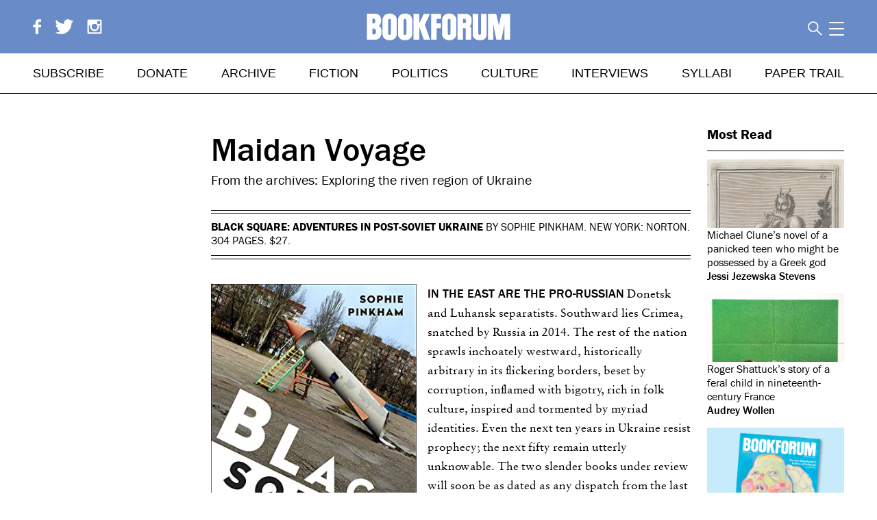

--- FILE ---
content_type: text/html; charset=utf-8
request_url: https://www.bookforum.com/print/2303/exploring-the-riven-region-of-ukraine-16492
body_size: 81296
content:
<!doctype html>
<html data-n-head-ssr lang="en" data-n-head="%7B%22lang%22:%7B%22ssr%22:%22en%22%7D%7D">
<head >
  <meta data-n-head="ssr" charset="utf-8"><meta data-n-head="ssr" name="viewport" content="width=device-width, initial-scale=1"><meta data-n-head="ssr" data-hid="description" name="description" content=""><meta data-n-head="ssr" name="format-detection" content="telephone=no"><meta data-n-head="ssr" property="fb:app_id" content="160349161322137"><meta data-n-head="ssr" property="fb:admins" content="1028048331"><meta data-n-head="ssr" data-hid="charset" charset="utf-8"><meta data-n-head="ssr" data-hid="mobile-web-app-capable" name="mobile-web-app-capable" content="yes"><meta data-n-head="ssr" data-hid="apple-mobile-web-app-title" name="apple-mobile-web-app-title" content="bookforum-nuxt-2"><meta data-n-head="ssr" name="viewport" content="width=device-width, initial-scale=1.0, maximum-scale=5.0"><meta data-n-head="ssr" name="referrer" content="unsafe-url"><meta data-n-head="ssr" name="msapplication-TileColor" content="#da532c"><meta data-n-head="ssr" name="theme-color" content="#ffffff"><meta data-n-head="ssr" name="description" content="From the archives: Exploring the riven region of Ukraine"><meta data-n-head="ssr" name="twitter:card" content="summary_large_image"><meta data-n-head="ssr" name="twitter:site" content="@bookforum"><meta data-n-head="ssr" name="twitter:title" content="Maidan Voyage"><meta data-n-head="ssr" name="twitter:description" content="From the archives: Exploring the riven region of Ukraine"><meta data-n-head="ssr" name="twitter:image" content="https://images.bookforum.com/uploads/upload.000/id16492/featured00_landscape.jpg"><meta data-n-head="ssr" data-hid="og:site_name" property="og:site_name" content="Bookforum"><meta data-n-head="ssr" property="og:url" content="https://www.bookforum.com/undefined/exploring-the-riven-region-of-ukraine-16492"><meta data-n-head="ssr" data-hid="og:type" property="og:type" content="website"><meta data-n-head="ssr" data-hid="og:title" property="og:title" content="Maidan Voyage"><meta data-n-head="ssr" data-hid="og:description" property="og:description" content="From the archives: Exploring the riven region of Ukraine"><meta data-n-head="ssr" property="og:image" content="https://images.bookforum.com/uploads/upload.000/id16492/featured00_landscape.jpg"><meta data-n-head="ssr" property="og:image:width" content="600"><meta data-n-head="ssr" property="og:image:height" content="300"><title>Maidan Voyage – Bookforum Magazine</title><link data-n-head="ssr" rel="icon" type="image/x-icon" href="/favicon.ico"><link data-n-head="ssr" data-hid="shortcut-icon" rel="shortcut icon" href="/_nuxt/icons/icon_64x64.e3e9fb.png"><link data-n-head="ssr" data-hid="apple-touch-icon" rel="apple-touch-icon" href="/_nuxt/icons/icon_512x512.e3e9fb.png" sizes="512x512"><link data-n-head="ssr" rel="manifest" href="/_nuxt/manifest.38301926.json" data-hid="manifest"><link data-n-head="ssr" rel="apple-touch-icon" sizes="150x150" href="/apptile-150.png"><link data-n-head="ssr" rel="icon" type="image/png" sizes="16x16" href="/favicon-16x16.png"><link data-n-head="ssr" rel="icon" type="image/png" sizes="32x32" href="/favicon-32x32.png"><link data-n-head="ssr" rel="icon" type="image/png" sizes="48x48" href="/favicon-48x48.png"><link data-n-head="ssr" rel="icon" type="image/png" sizes="72x72" href="/favicon-72x72.png"><link data-n-head="ssr" rel="icon" type="image/png" sizes="96x96" href="/favicon-96x96.png"><link data-n-head="ssr" rel="icon" type="image/png" sizes="144x144" href="/favicon-144x144.png"><link data-n-head="ssr" rel="icon" type="image/png" sizes="168x168" href="/favicon-168x168.png"><link data-n-head="ssr" rel="icon" type="image/png" sizes="192x192" href="/favicon-192x192.png"><link data-n-head="ssr" rel="manifest" href="/site.webmanifest"><link data-n-head="ssr" rel="mask-icon" href="/safari-pinned-tab.svg" color="#5bbad5"><link data-n-head="ssr" rel="preload" as="style" href="https://www.bookforum.com/assets/module.css" onload="this.onload=null;this.rel=&#x27;stylesheet&#x27;"><link data-n-head="ssr" rel="stylesheet" href="/fonts.css"><link rel="preload" href="/_nuxt/ee3017d.js" as="script"><link rel="preload" href="/_nuxt/881b192.js" as="script"><link rel="preload" href="/_nuxt/a0025e2.js" as="script"><link rel="preload" href="/_nuxt/8ede925.js" as="script"><link rel="preload" href="/_nuxt/2355ca9.js" as="script"><link rel="preload" href="/_nuxt/74c6783.js" as="script"><link rel="preload" href="/_nuxt/f295247.js" as="script"><link rel="preload" href="/_nuxt/9c99d50.js" as="script"><style data-vue-ssr-id="35107f96:0 c7abaf16:0 67967dd7:0 f4a4c342:0 2f1a5492:0 21671b60:0 1d8de2be:0 2324021a:0 0ee59fff:0 37fbcd48:0 06e3f982:0 37b1e4da:0 0bd5253b:0 1614267a:0 53e49594:0 9310c066:0">/*! normalize.css v3.0.3 | MIT License | github.com/necolas/normalize.css */html{font-family:sans-serif;-ms-text-size-adjust:100%;-webkit-text-size-adjust:100%}body{margin:0}article,aside,details,figcaption,figure,footer,header,hgroup,main,menu,nav,section,summary{display:block}audio,canvas,progress,video{display:inline-block;vertical-align:baseline}audio:not([controls]){display:none;height:0}[hidden],template{display:none}a{background-color:transparent}a:active,a:hover{outline:0}abbr[title]{border-bottom:1px dotted}b,strong{font-weight:700}dfn{font-style:italic}h1{font-size:2em;margin:.67em 0}mark{background:#ff0;color:#000}small{font-size:80%}sub,sup{font-size:75%;line-height:0;position:relative;vertical-align:baseline}sup{top:-.5em}sub{bottom:-.25em}img{border:0}svg:not(:root){overflow:hidden}figure{margin:1em 40px}hr{box-sizing:content-box;height:0}pre{overflow:auto}code,kbd,pre,samp{font-family:monospace,monospace;font-size:1em}button,input,optgroup,select,textarea{color:inherit;font:inherit;margin:0}button{overflow:visible}button,select{text-transform:none}button,html input[type=button],input[type=reset],input[type=submit]{-webkit-appearance:button;cursor:pointer}button[disabled],html input[disabled]{cursor:default}button::-moz-focus-inner,input::-moz-focus-inner{border:0;padding:0}input{line-height:normal}input[type=checkbox],input[type=radio]{box-sizing:border-box;padding:0}input[type=number]::-webkit-inner-spin-button,input[type=number]::-webkit-outer-spin-button{height:auto}input[type=search]{-webkit-appearance:textfield;box-sizing:content-box}input[type=search]::-webkit-search-cancel-button,input[type=search]::-webkit-search-decoration{-webkit-appearance:none}fieldset{border:1px solid silver;margin:0 2px;padding:.35em .625em .75em}legend{border:0;padding:0}textarea{overflow:auto}optgroup{font-weight:700}table{border-collapse:collapse;border-spacing:0}td,th{padding:0}.focus--mouse:focus{outline:none}body{font-family:"franklin-gothic-urw",Helvetica,sans-serif;font-weight:400}a{color:#000}blockquote a,p a{border-bottom:1px solid #000}b{font-weight:500}.bigbold,p b{font-weight:700}.bigbold{font-size:1.25em}.slug{margin:3rem 0;white-space:nowrap}.slug,.slug--margin-top{display:block;font-family:"Arial Narrow",Helvetica,sans-serif;font-size:1.25rem;font-weight:400;font-weight:800;line-height:1em;text-transform:uppercase}.slug--margin-top{margin:3rem 0 .5rem!important}.slug--no-margin{margin:0!important;padding-bottom:.5rem}.slug--no-margin,.slug--single-article{display:block;font-family:"Arial Narrow",Helvetica,sans-serif;font-size:1.25rem;font-weight:400;font-weight:800;line-height:1em;text-transform:uppercase}.slug--single-article{margin-bottom:1em}.slug--book{font-weight:400!important}.section-heading{font-family:"Arial Narrow",Helvetica,sans-serif;font-size:1.25rem;font-weight:400;font-weight:800;line-height:1em;text-transform:uppercase}@media screen and (max-width:840px){.slug{margin:1.5rem 0}.slug--margin-top{margin:1.5rem 0 .5rem}}.anchor,.anchor-link{display:block;line-height:0px;position:relative;top:-122px;visibility:hidden}.noscroll{position:relative}.iosFormFix,.noscroll{height:100vh;overflow:hidden}.iosFormFix{position:fixed!important}.border{border:none;height:1px;margin:0}.overlay{background-color:hsla(0,0%,100%,.95);display:table;height:100vh;left:0;position:fixed;top:0;transition:opacity .25s ease;width:100%;z-index:5}.overlay--dark{background-color:rgba(0,0,0,.7)!important}.overlay__wrapper{height:100vh;overflow:scroll;padding-bottom:3em}.overlay__header{padding:5%;position:fixed;top:0;transition:transform .5s ease;width:90%}.overlay__content{margin:60px auto 0;max-height:100vh;position:relative;text-align:left}.overlay__collapse{background:url([data-uri]);cursor:pointer;float:right;height:1.5rem;padding:0;position:static;width:1.5rem}.overlay__collapse--white{background:none}.overlay__collapse--white:before{border-top:2px solid #fff;content:"";display:block;position:absolute;transform:rotate(45deg);width:2rem}.overlay__collapse--white:after{border-bottom:2px solid #fff;content:"";display:block;position:absolute;transform:rotate(315deg);width:2rem}.toggle-button{background:none}.toggle-icon{height:.75em;margin-right:.25em;width:.75em}.article-content-width{max-width:700px}.play-arrow{border-bottom:15px solid transparent;border-left:20px solid #fff;border-top:15px solid transparent;bottom:2rem;height:0;position:absolute;right:2rem;width:0}.video-caption{font-family:"franklin-gothic-urw",Helvetica,sans-serif;font-size:.875rem;line-height:1.25em}@media screen and (min-width:840px){.desktop-sticky{position:sticky;top:138px}}@media screen and (max-width:840px){.mobile-sticky{position:sticky;top:88px}}.active-highlight{color:#cd4a2e!important}.pink-highlight{color:#ec008c!important}.issue-spine__highlight,.top-navigation .issue-spine__highlight{color:#010101!important}.relative{position:relative}.hidden{display:none}.paywalled,.paywalled a{color:gray}.grey-bg{background:#eee;padding:1.5rem}.weight-medium{font-weight:500}.align-right{text-align:right}p .align-right{display:inline-block}.serif{font-family:"Sabon MT W02",Georgia,serif}.book{font-weight:400}.centered-block{margin-left:auto;margin-right:auto}.truncated:after{content:"..."}.infolink:after{border:1px solid #aaa;border-radius:1.8ex;color:#aaa;content:"?";font-size:1ex;line-height:1ex;margin-left:.5rem;padding:1px 1ex;-webkit-text-decoration:none;text-decoration:none;vertical-align:middle}.standard-text{font-family:"Sabon MT W02",Georgia,serif;font-size:1.125rem;line-height:1.75rem}.visually-hidden{clip-path:inset(100%);clip:rect(1px,1px,1px,1px);height:1px;overflow:hidden;position:absolute;white-space:nowrap;width:1px}.ul--discs{padding-left:1rem!important}.ul--discs li{list-style:disc!important}@media screen and (min-width:840px){.overlay__collapse{position:absolute;right:2em;top:2em}.overlay__wrapper{display:table-cell;vertical-align:middle}.overlay__header{background:transparent}}input{border-radius:0}.form{font-family:"franklin-gothic-urw",Helvetica,sans-serif}.form h2{text-transform:uppercase}.order-form{flex-basis:50%}.discount-form{width:40%}.order-form label{display:none}.form__header{font-size:1.5625rem;font-weight:400}.form__text{font-size:1.125rem}.form__select,.form__text-input{box-sizing:border-box;max-width:100%;width:100%}.form__text-input{-webkit-appearance:none}.form__text-input--error{border:1px solid red}.form__select,.form__text-input--no-border{border:none!important}.form__text-input--inline{display:inline-block}.form__text-input--quantity{text-align:center;width:3rem!important}.form__text-input--large-quantity{text-align:center;width:6rem!important}.form__text-input::-moz-placeholder{color:#666;font-size:1rem;font-style:italic;text-transform:uppercase}.form__text-input::placeholder{color:#666;font-size:1rem;font-style:italic;text-transform:uppercase}.form__checkbox-row{display:flex;justify-content:flex-start}.form__checkbox{-webkit-appearance:none;-moz-appearance:none;appearance:none;height:0;visibility:hidden;width:0}.form__checkbox+label{border:1px solid #000;box-sizing:content-box;cursor:pointer;display:inline-block;height:1rem;margin:.125rem .5rem 0 0;width:1rem}.form__checkbox:checked+label span{background:#000;display:block;height:.75rem;margin:.125rem}.form__submit{background:#fff;border:1px solid gray;border-radius:0;display:block;margin-top:1rem;text-align:center;text-transform:uppercase}.form__submit,.form__submit--inverted{font-size:1.125rem;font-weight:700;padding:18px 25px}.form__submit--inverted{background:#000;color:#fff}.form__submit--centered{margin:0 auto}.form__fine-print{font-size:.875rem!important;line-height:1rem}.form__section-padding{padding:15px 0 30px}.form__message--error{color:red}.form__message--emphasized{font-weight:700}.form__message--error a{border-bottom:1px solid red;color:red}.errorMessage{color:red}.form__field-error{color:red;font-size:.625rem;line-height:1em}.form__field-error--white{color:#fff!important}.styled-select{background-position:right 1rem center;background-size:.75rem;border:1px solid gray;border-radius:0;box-sizing:border-box;display:inline-block;margin-bottom:.5rem;min-width:200px;overflow:hidden;padding:.64rem;position:relative;vertical-align:middle}.styled-select:after{border-bottom:1px solid #000;border-right:1px solid #000;content:"";height:.5rem;position:absolute;right:1rem;top:33%;transform:rotate(45deg);width:.5rem;z-index:0}.styled-select:before{background:linear-gradient(90deg,hsla(0,0%,100%,.5) 0,#fff);content:"";height:1.125rem;position:absolute;right:0;width:2rem}.styled-select--slim{padding:.25rem}.styled-select--full-width{width:100%}.styled-select select{-webkit-appearance:none;-moz-appearance:none;appearance:none;background:transparent;border:none;width:120%}.checkbox-container{line-height:0px}.checkbox-item{margin-bottom:.5rem}#registerPageRecaptcha{margin-top:1rem}select.focus--mouse:-moz-focusring{color:transparent;text-shadow:0 0 0 #000}.touched.invalid{border:1px solid red}.form__text-input.touched.invalid:focus{border:1px solid #666}.footer__signup-input.touched.invalid:focus{border:none}@media screen and (min-width:840px){.form{max-width:510px}}@media screen and (max-width:840px){.styled-select{display:block}}.form__select,.form__text-input{margin-bottom:.5rem;padding:10px}.form__text-input,.styled-select{border:1px solid gray}.form__button-inline{background-color:#000;border:1px solid #000;color:#fff;display:inline;padding:10px 30px}input.form__input-inline{border:1px solid #000;margin-right:0!important}@media screen and (max-width:840px){.form__button-inline{border-left:none;border-right:none}}.profile-section{margin-bottom:3rem}.profile-superheading{font-family:"Sabon MT W02",Georgia,serif;font-weight:400;margin:2rem 0}.profile-heading{background:#698bc7;color:#fff;font-size:1.5rem;font-weight:500;margin:0 0 1rem;padding:.25rem 1rem}.profile__logout{display:block;font-family:"Sabon MT W02",Georgia,serif;margin:2rem 1rem 2rem 0}.profile-subheading{border-bottom:1px solid #ccc;font-size:1.5rem;font-weight:400;padding:.5rem 0}.profile-inner{margin:0 1rem}.profile__td{padding:.25rem 2rem .25rem 0;vertical-align:top}.profile__td--label{color:gray}.profile__edit-link{float:right;padding-right:2rem}.profile__gallery-link{border-bottom:0;font-weight:500}.profile__digital-issues{margin-bottom:3rem}.profile__digital-issue{display:inline-block;margin-right:2.5rem;width:160px}.profile__issue-cover{box-shadow:5px 5px 10px #ccc}.profile__issue-title{margin-top:.5rem}.profile__recurring-form{display:inline}.profile__recurring-form__disabled{opacity:.5}.profile__recurring-table{background-color:#f7f9fb;border:1px solid #cd4a2e;margin:1.5rem;padding:0 30px;width:80%}.profile__recurring-table li{display:inline;padding:2px 30px 12px 0}.form__submit--inline{background:#000;border:1px solid #000;border-radius:0;color:#fff;display:inline;padding:2px 7px;text-align:center;text-transform:uppercase}@media screen and (max-width:840px){.profile__digital-issue{display:block;margin-bottom:1.5rem}.profile__logout{margin-top:1.5rem}.profile__recurring-table li{display:block;padding:5px 30px 15px 0}.profile__recurring-table{margin:1.5rem 0}}.address_countrycode,.address_state{width:100%}#credit_card_email,.credit_card_cardType,.credit_card_country,.credit_card_state{color:gray;width:100%}.Ad{line-height:0px}.Ad img{display:block}.subscribe-ad__mobile-header{display:none}.subscribe-ad__corner{overflow:hidden;position:absolute;transform:rotate(45deg);transform-origin:114% 5%;width:84px;z-index:6}.leaderboard-ad{text-align:center}@media screen and (max-width:840px){.subscribe-ad__corner{display:none}.subscribe-ad__mobile-header{background-color:#010101;color:#fff;display:block;font-weight:500;padding:5px;text-align:center}.subscribe-ad__mobile-header a{color:#fff}}.banner-ad{margin-bottom:100px;margin-top:0;text-align:center}.banner-ad,.banner-ad img{height:auto}@media screen and (max-width:840px){.banner-ad{margin-bottom:60px}}@media screen and (min-width:840px){.banner-ad,.banner-ad .Ad{width:100%}}.lory__wrapper{overflow:hidden}.lory__frame,.lory__slider{position:relative}.lory__frame{font-size:0;line-height:0;overflow:hidden;white-space:nowrap;width:100%;z-index:0}.lory__slides{display:inline-block;padding:0}.lory__slide{display:inline-block;font-size:1rem;line-height:1.25rem;position:relative;vertical-align:top;white-space:normal}.lory__slider .prev,.lory__wrapper .prev{left:-2rem;position:absolute;top:38%;transform:translateY(-50%)}.lory__slider .next,.lory__wrapper .next{position:absolute;right:-2rem;top:38%;transform:translateY(-50%)}.lory__slider .prev,.lory__wrapper .prev{left:0}.lory__slider .next,.lory__wrapper .next{right:0}.lory__slider .next,.lory__slider .prev,.lory__wrapper .next,.lory__wrapper .prev{background:hsla(0,0%,100%,.75);height:2.625rem;width:2.625rem}.slider__arrow{height:1.625rem;left:50%;position:absolute;top:50%;transform:translate(-50%,-50%);width:auto}.lory__slider .prev .slider__arrow{transform:translate(-75%,-50%)}.lory__slider .next .slider__arrow{transform:translate(-25%,-50%)}.next.disabled,.prev.disabled{display:none!important}@media(max-width:840px){.lory__wrapper{width:100vw}}.carousel__slides{max-width:700px}li.carousel__slide{display:inline-block;max-width:700px;position:relative;text-align:center;width:100%}.carousel__img{display:block;width:100%}.carousel__caption{font-family:"franklin-gothic-urw",Helvetica,sans-serif;font-size:1rem;height:auto;line-height:1.5em;max-width:100%;overflow-x:hidden;white-space:normal}.carousel__caption--small{font-size:.75rem}.carousel__caption--issue-title{font-size:1.125rem;text-align:left;width:90%}.carousel__caption p{max-width:100%}.carousel__placeholder-caption{line-height:0px}.carousel__placeholder-caption p{margin:0}.js_dots{text-align:center}.js_dots li{background:#aaa;border-radius:8px;display:inline-block;height:8px;margin-right:15px;width:8px}.js_dots li.active{background:#000}@media screen and (max-width:840px){.carousel__slides{width:100vw}li.carousel__slide{margin:0;padding:0;width:100vw!important}li.carousel__slide img{display:block;padding:0}.carousel__caption{padding:0 1rem}}@media screen and (min-width:840px){.carousel__slides{width:100%}li.carousel__slide{max-width:auto}.slider .next,.slider .prev{display:inline}}span.next:hover,span.prev:hover{cursor:pointer}.search__input{border:0;font-style:italic;font-weight:100;padding:0;text-align:right;text-transform:uppercase;width:100%}.search__input::-moz-placeholder{color:#313131}.search__input::placeholder{color:#313131}.search__input::-webkit-input-placeholder{color:#313131}.search__submit{background:none;color:#313131;font-style:normal;padding-right:0;position:absolute;visibility:hidden}.search__input.visible{display:block}.search-tips{margin:0}.search__suggestions{background:#fff;margin-left:0;padding-left:0;position:absolute;right:0;text-align:right;top:1.45em;z-index:3}@media screen and (min-width:840px){.search__module{padding-left:0}.search__toggle{padding:0 -.25rem 0 .5rem}}@media screen and (min-width:1328px){.search__toggle{right:0}}.advertise__section{margin-bottom:5rem}.advertise__section-heading{font-size:1.75rem;font-weight:700}.contacts-list__contact{font-size:1.125rem;font-weight:400;line-height:1.25em;margin-bottom:2rem}.contacts-list__name{font-weight:700}.contacts-list__email{display:block;-webkit-text-decoration:underline;text-decoration:underline}.contacts-list__tel:before{content:"tel. "}.advertise__subsection{border-bottom:1px solid #000;margin-bottom:3rem}.specs-table__heading{text-align:left}.print-specs-illustration{display:block;margin-bottom:3rem;margin-top:1rem}.print-specs-illustration a{display:block;margin-bottom:1rem;-webkit-text-decoration:underline;text-decoration:underline}.print-specs-illustration img{display:block;max-height:400px;width:auto}.advertise__subheading{font-size:1.25rem;font-weight:500;margin-bottom:0}.advertise__sub-subheading{color:red;font-size:1rem;font-weight:500;margin:1rem 0 .75rem;text-transform:uppercase}.advertise__underline-heading{font-size:1.5rem;font-weight:400;-webkit-text-decoration:underline;text-decoration:underline}.advertise__red-heading{color:red;font-size:1rem}.advertise__copy-heading{font-size:1.5rem;font-weight:400;margin-bottom:0;margin-top:2em}.advertise__copy{font-size:1.25rem;line-height:1.5em}.advertise__copy p{margin-top:.5rem}.advertise__issue-deadlines{margin-bottom:1em}.print-specs__table td{line-height:1.5em;vertical-align:top}.specs-table__left{padding-right:2rem}.social-stats{margin-bottom:3rem;margin-top:2rem}.social-stats__icon{height:1em}.social-stats__count{line-height:1em;padding-left:.5rem;vertical-align:top}.advertise-about__quote{font-weight:500;margin-top:3em!important}.advertise-about__quote:first-of-type{color:#2ab170}.advertise-about__quote:nth-of-type(2){color:#a116aa}.advertise-about__quote:nth-of-type(3){color:#662b57}.advertise-about__quote:nth-of-type(4){color:#ce3c00}.advertise-about__quote:nth-of-type(5){color:#005bd2}.advertise-about__quote:nth-of-type(6){color:#ff9192}.advertise-about__attribution{color:#000!important;font-weight:400!important}@media screen and (max-width:840px){.social-stats__network{margin-bottom:.5em}.social-stats__icon{width:1em}}.newsletter-signup__header{font-size:2rem;font-weight:400;margin-bottom:2rem}.newsletter-signup__intro{margin-bottom:3rem}.dispatch-font{font-family:"Sabon MT W02",Georgia,serif;font-style:italic}.print-archive__navigation{flex-basis:320px;flex-grow:0;flex-shrink:0}.print-archive__decade-heading{font-size:1.5rem;margin:.5rem 0 0}.print-archive__volume-link{margin-bottom:.75rem;margin-left:.5rem;text-transform:uppercase}.print-archive__decade-link--current{color:#698bc7}.print-archive__list-by-decade--current{display:block!important}.print-archive__content{flex-grow:1}.print-archive__volume-heading{font-size:1.5rem}.print-archive__issue{line-height:1.5rem;position:relative}.print-archive__image{width:100%}.archive__next-link{float:left}.archive__previous-link{float:right}.print-archive__issue-title{line-height:1.5em;margin:1em 0}.print-archive__purchase-link,.print-archive__toc-link{display:block;margin-bottom:.5rem}.print-archive__issue-title{text-transform:uppercase}.print-archive__subscribe-message{font-size:1.125rem;margin-top:0}.print-archive__volume-title{font-size:1.5rem;margin:1em 0}@media screen and (max-width:1328px)and (min-width:840px){.print-archive__purchase-link{float:none}}@media screen and (max-width:840px){.print-archive{margin-top:1.5rem}.print-archive__issue{margin-bottom:4rem!important}.print-archive__issue-title{font-size:1.125rem;margin:0 0 1em}.print-archive__issue-title div{display:inline}.print-archive__purchase-link{color:#999;text-transform:none}.print-archive__slider{margin-bottom:8rem}.print-archive__frame{margin:0 auto;overflow:hidden;width:90vw!important}.print-archive__slide{width:90vw}.print-arvhice__slide img{max-width:100%}.print-archive__volume-issue{display:inline}}@media screen and (min-width:840px){.print-archive__navigation{width:320px}.print-archive{align-items:start;display:flex;flex-flow:row wrap;justify-content:space-between}.print-archive:after{content:"";display:block;flex-grow:1}.print-archive__issue{display:inline-block;flex-basis:163px;flex-shrink:0;margin-bottom:1.5rem;margin-right:3%;vertical-align:top;width:17%}.print-archive__info{background:rgba(0,0,0,.75);bottom:0;color:#fff;display:none;font-size:.875rem;left:0;padding:1rem;position:absolute;right:0;text-align:center;text-transform:uppercase;top:0}.print-archive__info a{color:#fff}.print-archive__info a:hover{color:#698bc7}.print-archive__issue:hover .print-archive__info,.print-archive__link{display:block}.print-archive__info{box-sizing:border-box}.print-archive__info,.print-archive__link{max-width:163px}.print-archive__purchase-link,.print-archive__toc-link{text-transform:uppercase}.print-archive__image{box-shadow:5px 5px 10px #ccc}.print-archive{display:grid;grid-gap:2rem;grid-auto-rows:minmax(163px,1fr);grid-template-columns:repeat(auto-fill,minmax(163px,1fr))}}@media screen and (min-width:1157px)and (max-width:1328px){.print-archive__issue:nth-child(9){margin-right:6.4%}}@supports(display:grid){.print-archive__issue{margin:0;width:auto}.print-archive:after{display:none}.print-archive__info,.print-archive__link{max-width:none}.print-archive__issue:nth-child(9){margin-right:0}}.cart-page__top-right{font-size:1.125rem;margin:3rem 0;vertical-align:baseline}.checkout__cart{flex-basis:50%;margin-right:2rem}.checkout__edit-cart{margin:1em 0}.cart__totals{flex-grow:1;font-size:1.125rem;margin-top:1rem}@media screen and (min-width:840px){.cart-page__header{width:66%}.cart__totals{width:100%}.cart-page__archive-link{margin-left:1rem}.cart-page__top-right{flex-direction:row;flex-grow:1;justify-content:space-between}}@media screen and (max-width:840px){.cart-page__top-right{margin:1.5rem 0}.cart-page__archive-link{display:block;text-align:left}.cart-page__cart-widget{font-size:1.875rem;line-height:1em;margin-bottom:1rem}.cart-page__top-right{align-items:flex-end;flex-direction:column-reverse;margin-bottom:1rem}}.paywall{background:hsla(0,0%,100%,.65);bottom:0;font-family:"franklin-gothic-urw",Helvetica,sans-serif;left:0;overflow-y:scroll;position:fixed;right:0;top:-14rem;top:0;z-index:5}.paywall__content{background:rgba(246,60,72,.85);bottom:0;margin-top:60vh;padding-top:2rem;width:100%}.paywall__inner{margin:0 auto;max-width:900px;padding:2rem 1rem 4rem}.paywall__inner a{color:#fff}.paywall__inner .form{margin:0 auto;max-width:600px}.paywall__inner .form p a{border-color:#fff!important}.paywall__inner .form .form__submit{margin:0 auto}.paywall__inner .form__text,.paywall__inner .form__text a{color:#fff}.paywall__back-link{display:block;text-align:right;text-transform:uppercase}.subscription-options__intro{color:#fff;font-size:1.5rem;padding:2rem;text-align:center}.desktop-flex.subscription-options{align-items:stretch}.subscription-options__option{background:#fff;border:5px solid #000;display:block;flex-basis:25%;flex-grow:0;flex-shrink:0;margin-bottom:3rem;padding:1rem;position:relative}.subscription-option__title{color:#000;font-size:1rem;margin:0;padding:0 0 1rem;text-align:center;text-transform:uppercase}.desktop-flex.subscription-options.subscription-options--all{align-items:flex-start!important}.subscription-option__price{background:rgba(246,60,72,.25);color:#000;font-size:1.25rem;padding:1rem;text-align:center}.subscription-option__details{color:#000;padding:1.5rem 0;text-align:center}.subscription-option__footnote{font-size:.875rem;margin-top:3rem}.paywall .form__message--error{color:#fff!important}@media screen and (min-width:840px){.paywall__inner{padding:2rem 6rem 4rem}.subscription-options.subscription-options--limited{align-items:stretch!important;margin:0 auto;width:66%}.subscription-options.subscription-options--limited .subscription-options__option{flex-basis:38%!important}.subscription-options--all .subscription-options__option:nth-of-type(2){flex-basis:33%;padding-bottom:3rem;padding-top:3rem}.subscription-options--all .subscription-options__option:first-of-type,.subscription-options--all .subscription-options__option:nth-of-type(3){flex-shrink:1;margin-top:2rem;min-height:22rem}.subscription-options--all .subscription-options__option:first-of-type{margin-right:2rem}.subscription-options--all .subscription-options__option:nth-of-type(3){margin-left:2rem}}@media screen and (max-width:840px){.subscription-options{flex-wrap:wrap}.subscription-options__option{box-sizing:border-box;flex-basis:100%;flex-shrink:0}.subscription-options__option:nth-child(2){order:-1}}.footer{background:#010101;bottom:0;font-weight:100;left:0;margin-top:5rem;padding:36px 0 56px;position:relative;position:absolute;right:0;text-align:center}.footer__subscribe{border-bottom:2px solid #fff;border-top:2px solid #fff;color:#fff;font-family:"Sabon MT W02",Georgia,serif;font-size:2rem;font-weight:300;line-height:1.5em;padding:1rem}.footer__subscribe a{color:#fff;-webkit-text-decoration:underline;text-decoration:underline}.footer__links,.footer__links a{color:#fff}.footer__site-links{line-height:1.5em;text-transform:uppercase}.footer__copyright{font-size:.875rem;padding:0 1rem}.footer__copyright a{border-bottom:1px solid #fff}.footer__social-icon{height:1rem;margin-left:.5rem;width:auto}@media screen and (min-width:840px){.footer__signup{border-right:2px solid #fff;padding-right:2%;width:38%}.footer__links{text-align:center}}@media screen and (max-width:840px){.footer__site-links{-moz-column-count:2;column-count:2;margin-left:2rem}.footer__site-links li{text-align:left}}@media screen and (min-width:840px){.footer__site-links li{display:inline-block;margin-right:3rem}}@media print{@page{size:8.5in 11in;margin:.75in}img{max-height:5in!important;width:auto!important}.top-navigation__logo svg{max-width:2in!important}.viewport-container{margin-bottom:0;padding-bottom:0;padding-top:0}.header{position:static!important}.header .header__top{align-items:flex-end;justify-content:space-between;text-align:baseline}.top-navigation__logo svg,.top-navigation__logo svg g,.top-navigation__logo svg path,.top-navigation__logo svg polygon{fill:#000!important}.search__module{flex-grow:0!important}.footer{margin-top:0;padding:0}.footer .footer__signup,.footer .footer__site-links{display:none}.footer .footer__links{color:#000;padding-left:0}.top-navigation__logo{position:static}.slug{margin-bottom:0!important;margin-top:0!important}.print-article__issue-title{font-size:1.25rem!important;margin-top:0}.blog-article__image--landscape,.blog-article__image--landscape img{width:auto!important}.Ad .most-read,.ads,.artguide-nav,.cart-widget,.footer__copyright a,.footer__signup,.footer__site-links,.footer__subscribe,.gallery-ads,.guide-header__explore-button,.guide-header__map,.guide-header__places,.lightbox,.most-read-mobile,.print-article__issue-cover,.related-articles,.search,.search__icon,.search__module,.sf-minitoolbar,.sf-toolbar,.share,.top-navigation{display:none!important}.video-wrapper{height:1rem!important;padding-bottom:0!important}.video-wrapper iframe{display:none!important}.video-wrapper:after{content:"[video]"}.review__place{margin-top:1rem}.footer{background:none;position:static}.artguide-wrapper{padding-bottom:0}.guide-header__content{height:40px!important}.guide-header__places{display:none}.guide-header__content{height:auto!important;text-align:left!important}.guide-header__title{font-size:1.5rem!important;padding:0!important}.guide-listing{font-size:.5rem!important;margin:1rem!important}.guide-listing__exhibition__description,.guide-listing__location,.guide-listing__location h2{margin:0!important}.artguide-listings__show-all{display:none}.artguide-listings__section{margin-bottom:0!important}.artguide-listings__section__subtitle,.artguide-listings__section__title{font-size:1rem!important}.artguide-listings__section__title{margin:0}.guide-listing .guide-listing__info__content{height:auto;min-height:0}.guide-listing .guide-listing__location-data a,.guide-listing .guide-listing__location-data__address--map-mounted{-webkit-text-decoration:none;text-decoration:none}.guide-listing .guide-listing__exhibition__more,.guide-listing .guide-listing__image,.guide-listing .guide-listing__options,.guide-listing .guide-listing__share-panel{display:none}.guide-venue .guide-venue__info__content{min-height:0}.guide-venue .guide-venue__location__data a,.guide-venue .guide-venue__location__data__address--map-mounted{-webkit-text-decoration:none;text-decoration:none}.guide-venue .guide-venue__image,.guide-venue .guide-venue__options{display:none}}.remove-icon{display:inline-block;height:.875em;margin-left:.25em;position:relative;width:1em}.remove-icon:before{transform:rotate(45deg)}.remove-icon:after,.remove-icon:before{border-left:1px solid red;content:"";display:block;height:1em;left:50%;position:absolute;top:0;width:0}.remove-icon:after{transform:rotate(315deg)}.remove-icon:hover{cursor:pointer}.remove-icon--white:after,.remove-icon--white:before{border-color:#fff!important}.add-icon{display:inline-block;height:.875em;margin-left:.25em;position:relative;width:1em}.add-icon:before{transform:rotate(90deg)}.add-icon:after,.add-icon:before{border-left:1px solid green;content:"";display:block;height:.875em;left:50%;position:absolute;top:0;width:0}.add-icon:after{transform:rotate(0deg)}.add-icon:hover{cursor:pointer}.markdown-icon:after{color:#888;content:"MD";font-size:.75em;font-style:normal;font-weight:700}
.viewport-container{box-sizing:border-box;min-height:100vh;position:relative}.global-wrapper{position:relative}.viewport-container{margin-bottom:-87px;padding-bottom:530px;padding-top:87px}.wrapper{margin:0 auto;max-width:1280px}.main-wrapper{flex-shrink:1}.gallery-ads{margin-bottom:-60px;position:sticky;position:-webkit-sticky;top:67px}@media screen and (min-width:840px)and (max-width:1328px){.wrapper{margin-left:3rem;margin-right:3rem}}@media screen and (max-width:840px){.mobile-margins,.wrapper{margin-left:5vw;margin-right:5vw}.mobile-full-width{margin-left:-5vw!important;max-width:none;width:100vw!important}.no-slug{margin-top:1.5rem}}@media screen and (min-width:840px){.viewport-container{margin-bottom:-138px;padding-bottom:371px;padding-top:138px}.main-wrapper{max-width:1280px;padding-right:1rem;width:85.8064516%}.top-spacing:before{content:"";display:block;height:0;margin-top:2rem}.left-navigation{align-content:flex-start;display:flex}.left-navigation__navigation{box-sizing:border-box;flex-basis:240px;flex-shrink:0;margin-right:2rem;padding-right:2rem}.left-navigation__sticky{position:sticky;top:138px}.left-navigation__content{box-sizing:border-box;flex-basis:700px;flex-shrink:1;max-width:700px}.left-navigation__content--wide{flex-basis:auto;max-width:100%}.no-slug{margin-top:3rem}.mobile-only{display:none!important}}@media screen and (max-width:840px){.desktop-only{display:none!important}}@media screen and (min-width:840px){.desktop-flex{align-items:flex-start;display:flex;justify-content:space-between}}@media screen and (max-width:840px){.mobile-flex{align-items:flex-start;display:flex;justify-content:space-between}}.flex{align-items:flex-start;display:flex;justify-content:space-between}.header{position:absolute;transition:transform .5s ease;width:100%;z-index:1}.header__artguide-logo{display:none}.header__background{background:#698bc7;position:relative;transition:background .5s ease;z-index:1}.top-navigation.isHidden{display:none}.header--isSticky{position:fixed;top:0}.header__top{align-items:center;display:flex;justify-content:space-between;padding:1rem 0;position:relative}.header__social-icon{display:inline-block;height:22px;line-height:22px;margin-right:1rem;vertical-align:bottom}.search--hiddenMobile,.subscribe_button--hiddenMobile{display:none}.top-navigation__logo{display:block;flex-shrink:0;left:50%;line-height:0px;min-width:120px;position:absolute;transform:translateX(-50%);z-index:3}.top-navigation__logo svg{max-width:100%}.top-navigation__logo path,.top-navigation__logo polygon{transition:fill .5s ease;fill:#fff!important}.top-navigation__border{background:#000;display:none}.search__border{background:gray;position:relative;z-index:1}.hint-enter-active,.hint-leave-active{transform:translateY(0);transition:transform .5s}.fade-leave-to,.hint-enter{transform:translateY(-100%)}@media(max-width:840px){.search__border{background:#ddd}.top-navigation__logo{flex-basis:130px;width:130px}.header__background--overlay{background:#698bc7}.header__social-icons{display:none}.header__items{display:flex;justify-content:space-between;line-height:22px;width:100%}}@media screen and (min-width:840px){.header{border-bottom:0;position:absolute}.header__top{background:#698bc7;padding:1.5rem 0;z-index:1}.header--isSticky{position:fixed;top:0;z-index:1}.header--hiddenMobile{transform:none}.search--hiddenMobile{display:block}.top-navigation__logo{transition:max-width .5s ease;width:210px}.top-navigation__logo.isMinimized{max-width:130px}.top-navigation__logo path,.top-navigation__logo polygon{fill:inherit}.top-navigation__border{display:block}}body{font-family:"franklin-gothic-urw",Helvetica,sans-serif;font-weight:400}a{color:#000}blockquote a,p a{border-bottom:1px solid #000}b{font-weight:500}.bigbold,p b{font-weight:700}.bigbold{font-size:1.25em}.slug{margin:3rem 0;white-space:nowrap}.slug,.slug--margin-top{display:block;font-family:"Arial Narrow",Helvetica,sans-serif;font-size:1.25rem;font-weight:400;font-weight:800;line-height:1em;text-transform:uppercase}.slug--margin-top{margin:3rem 0 .5rem!important}.slug--no-margin{margin:0!important;padding-bottom:.5rem}.slug--no-margin,.slug--single-article{display:block;font-family:"Arial Narrow",Helvetica,sans-serif;font-size:1.25rem;font-weight:400;font-weight:800;line-height:1em;text-transform:uppercase}.slug--single-article{margin-bottom:1em}.slug--book{font-weight:400!important}.section-heading{font-family:"Arial Narrow",Helvetica,sans-serif;font-size:1.25rem;font-weight:400;font-weight:800;line-height:1em;text-transform:uppercase}@media screen and (max-width:840px){.slug{margin:1.5rem 0}.slug--margin-top{margin:1.5rem 0 .5rem}}button{border:none}li,ul{list-style:none;padding-left:0}a{-webkit-text-decoration:none;text-decoration:none}.fallback-header{display:none}figure{margin:0}h1,h2,h3{font-size:1em}img{height:auto;max-width:100%}address{font-style:normal}hr{background:#ccc;border:0;height:1px}.image-container{background:#eee;line-height:0px;overflow:hidden;position:relative}.image-container.image-container--2x1{padding-bottom:50%}.image-container.image-container--1x1{padding-bottom:100%}.image-container--circle{border-radius:50%;padding-bottom:100%}.image-container--circle img{background:none!important}.drop-shadow{box-shadow:5px 5px 10px #ccc}.article-image-container{margin-bottom:2rem;margin-top:2rem}@media(max-width:840px){.image-container--1x1-mobile{padding-bottom:100%}.image-container--2x1-mobile{padding-bottom:50%}.image-container--1x1.mobile-full-width{padding-bottom:100vw!important}.image-container--2x1.mobile-full-width{padding-bottom:50vw!important}.image-container--2x1.mobile-full-width.image-container--1x1-mobile{padding-bottom:100vw!important}}.image-container img{background:#ccc;height:100%;left:49.999%;max-width:none;min-height:100%;min-width:100%;-o-object-fit:cover;object-fit:cover;position:absolute;top:50%;transform:translate(-50%,-50%);width:100%}.image-container.image-container--2x1 img{background:#000;height:auto;-o-object-position:50% 0;object-position:50% 0;top:0;transform:translate(-50%)}.hp-section{margin-bottom:80px}.hp-slug{font-family:"Arial Narrow",Helvetica,sans-serif;font-weight:800;margin-bottom:1rem}@media screen and (min-width:840px){.hp-section:first-child{margin-top:2.5rem}}.hp-bloglist__article{margin-bottom:1rem}.hp-bloglist__image{width:100%}.hp-bloglist__title{font-size:2.5rem;font-weight:500;line-height:1em;margin:.25em 0 0;text-transform:uppercase}.hp-bloglist__teaser{font-size:1.125rem;font-weight:400;line-height:1.2222em;margin:0;text-transform:uppercase}.hp-bloglist__teaser a{border-bottom:none}.hp-singlefeature-teaser__image{width:100%}.hp-singlefeature-teaser__title{font-size:2.5rem;font-weight:500;margin:.25em 0 0;text-align:center;text-transform:uppercase}.hp-singlefeature-teaser__teaser{font-size:1rem;text-align:center}.hp-singlefeature-author__image{width:100%}.hp-singlefeature-author__title{font-family:"Folio","Arial Black";font-size:2.5rem;font-weight:800;line-height:1em;margin:.25em 0;text-transform:uppercase}.hp-singlefeature-author__writer{font-size:1.5rem;margin:0;text-transform:uppercase}.hp-singlefeature-author__writer a{border-bottom:0;-webkit-text-decoration:none;text-decoration:none}@media screen and (min-width:840px){.hp-artguide__feature{width:65%}.hp-artguide__exhibitions,.hp-artguide__item{width:30%}.guide-nav-selectors--homepage-adjust{margin-right:35%!important}}@media screen and (max-width:840px){.hp-artguide__exhibitions,.hp-artguide__feature,.hp-artguide__item{margin-bottom:3rem}}.hp-singlefeature-video__title{font-size:2.5rem;font-weight:500;margin:1rem 0 0;text-transform:uppercase}@media screen and (max-width:840px){.video-play:after{height:50px;visibility:visible;width:50px}}.hp-twocolumn__feature-link{display:block}.hp-twocolumn__image{width:100%}.hp-twocolumn__title{font-family:"Sabon MT W02",Georgia,serif;font-size:1.75rem;font-weight:500;margin:0}.hp-twocolumn__channel{font-family:"Arial Narrow",Helvetica,sans-serif;font-size:1.25rem;font-weight:400;font-weight:800;line-height:1em;text-transform:uppercase}.hp-twocolumn__author,.hp-twocolumn__teaser{font-size:1.125rem;font-weight:400;margin-top:0}.hp-twocolumn__teaser a{border-bottom:none}.hp-twocolumn__content{font-size:1.125rem;font-weight:400;line-height:1.2222em;margin:0;text-transform:uppercase}.hp-twocolumn__content p:last-child:after{content:"..."}@media screen and (min-width:840px){.hp-twocolumn__left-column{flex-shrink:0;margin-right:50px;width:33%}.hp-twocolumn__right-column{flex-grow:1}}@media screen and (max-width:840px){.hp-twocolumn__left-column{margin-bottom:1rem}}.hp-twocolumn__issue{font-size:1rem;font-weight:400;margin:0;text-transform:uppercase}.hp-twocolumn__content p b:first-child{font-family:"franklin-gothic-urw",Helvetica,sans-serif;font-weight:700}@media screen and (max-width:840px){.hp-twocolumn__issue{margin-top:1rem}}.hp-artforum__web-category{font-weight:500;text-transform:uppercase}.hp-artforum__web-title{font-weight:400}@media screen and (max-width:840px){.hp-bloglist__title,.hp-twocolumn__title{font-size:1.75rem}.hp-artforum__web-title,.hp-bloglist__title,.hp-singlefeature-author__title,.hp-singlefeature-teaser__title,.hp-singlefeature-video__title,.hp-twocolumn__title{word-wrap:break-word}}@media screen and (min-width:840px){.multi-feature:after{clear:both;content:"";display:table}.multi-feature__container{position:relative;z-index:0}.multi-feature:before{content:" ";display:block;float:left;height:0;padding-bottom:50%;width:50%}.image-container.multi-feature__article-image{left:0;padding-bottom:50%;position:absolute;top:0;width:50%}.multi-feature__article-text{color:#aaa;display:block;margin:0 0 0 55%;padding:.75rem 0}.multi-feature__article:first-child .multi-feature__article-image{z-index:1}.multi-feature__article:first-child .multi-feature__article-text{padding-top:0}.multi-feature__article--current,.multi-feature__article:hover{cursor:pointer}.multi-feature__article--current .multi-feature__article-text,.multi-feature__article:hover .multi-feature__article-text{color:#000!important}.multi-feature__article--current .multi-feature__article-image,.multi-feature__article:hover .multi-feature__article-image{z-index:2}.multi-feature__article-deck{font-size:1.125rem}.multi-feature__article-byline{text-transform:uppercase}}@media screen and (max-width:840px){.multi-feature__article{margin-bottom:1rem}.multi-feature__article-image{display:none}.multi-feature__article:first-child .multi-feature__article-image{display:block!important;margin:0 0 1rem;padding-bottom:100%}}.multi-feature__article-title{font-family:"Sabon MT W02",Georgia,serif;font-size:1.75rem;font-weight:400;margin:0}.multi-feature__article-subtitle{font-size:1rem;margin:0}.homepage-triptych__channel{font-family:"Arial Narrow",Helvetica,sans-serif;font-weight:800;margin-bottom:.5rem;text-transform:uppercase}.homepage-triptych__text{margin-top:.25rem}.homepage-triptych__author{font-size:.875rem;margin-bottom:.5rem;text-transform:uppercase}@media screen and (min-width:840px){.homepage-triptych{display:flex;justify-content:space-between}.homepage-triptych__panel{width:30%}}@media screen and (max-width:840px){.homepage-triptych__panel{margin-bottom:4rem}.homepage-triptych__text{margin-top:.5rem}.homepage-triptych__title{font-size:1.25rem}}.blog-article{flex-grow:1;margin-bottom:4rem;max-width:1064px}.web-article-column{margin:0 auto 8rem;max-width:700px}.blog-article--print{margin:0 auto 8rem}.blog-article--web-only{max-width:700px}.blog-article__channel{color:#000;display:block;font-family:"Arial Narrow",Helvetica,sans-serif;font-size:1.25rem;font-weight:400;font-weight:800;line-height:1em;margin:3rem 0 .5rem;text-transform:uppercase}.blog-article__header{line-height:1em}.blog-article__header:first-child h1{margin-top:0}.blog-article__header--artbook{font-size:2rem!important;text-transform:uppercase}.blog-article__header--feature{margin-top:-.5rem}.blog-article__header--feature h1{font-family:"Folio","Arial Black";font-weight:800;line-height:.875em!important}.blog-article__header--feature h2{line-height:1.5em}.blog-article__header h1{font-size:3rem;font-weight:500;line-height:1em;margin:0}@media screen and (max-width:840px){.blog-article__header h1{font-size:2.25rem}}.blog-article__header h1 a{color:inherit}.blog-article__writer{font-weight:700;margin-top:.25rem;text-transform:uppercase}.blog-article__meta{font-size:1.25rem;line-height:1.25em;margin:.5rem 0 2rem;max-width:700px}.blog-article__meta--artbook{font-size:1rem!important}.blog-article__lead{font-weight:700;line-height:1.25em;margin-bottom:2rem;max-width:700px}.blog-article__content{font-family:"Sabon MT W02",Georgia,serif;font-size:1.125rem;line-height:1.75rem;margin:0;max-width:700px}.blog-article__content blockquote{font-size:1rem}.blog-article__book-info{border-bottom:1px solid #000;border-top:1px solid #000;max-width:700px;text-transform:uppercase}.blog-article__book-info:before{border-top:1px solid #000;content:"";display:block;margin-top:.25rem}.blog-article__book-info:after{border-bottom:1px solid #000;content:"";display:block;margin-bottom:.25rem}.blog-article__book-info--leftmargin{margin-left:5rem}.blog-article__book-info--artbook{border:none!important;font-size:1rem!important}.blog-article__book-info--artbook:after,.blog-article__book-info--artbook:before{border:none!important;display:none!important}.blog-article__book-info div.book-info__content{margin-bottom:.25rem}.blog-article__book-info div.book-info__content:first-of-type{padding-top:.5rem!important}.blog-article__book-info div.book-info__content:last-of-type{padding-bottom:.5rem!important}.blog-article__book-info{position:relative}.book-info__purchase-links{color:#eaeaea;display:none;font-size:.75rem;position:absolute;text-transform:none}.book-info__purchase-links a{color:#eaeaea!important}.book-info__purchase-links a:hover{-webkit-text-decoration:underline;text-decoration:underline}.purchase-links__inner{background:#000;padding:1rem}.book-info__content:hover .book-info__purchase-links{display:block!important}.blog-article__content b,.blog-article__content>p strong{font-family:"franklin-gothic-urw",Helvetica,sans-serif;font-weight:500}.blog-article__image{display:table}.blog-article__image--landscape,.blog-article__image--landscape img{width:100%!important}.blog-article__caption{font-family:"franklin-gothic-urw",Helvetica,sans-serif;font-size:.875rem;line-height:1.25em;margin:.5em 0 0}.blog-article__caption a{border-bottom:1px solid #000}.blog-article__caption b{font-weight:500}.blog-article__pullquote{font-size:115%;font-weight:700;padding:30px 0}.blog-article__publication-media{float:left;max-width:300px;padding:0 1rem 0 0}.blog-article__publication-media img{width:100%}.primary-image{max-width:100%;width:100%}.primary-image--no-table,.primary-image--no-table .blog-article__caption{display:block!important}.primary-image--no-crop img{width:600px}.primary-image--float-left{display:table;float:left;max-width:50%;padding-right:1rem}.more-images img{display:block}.contrib-link{font-style:italic;padding-right:1px;text-align:right}.share-link{display:inline-block;height:20px;margin-left:1rem;text-align:center;width:20px}.share-link img{max-height:100%;vertical-align:middle;width:auto}@media screen and (min-width:840px){.blog-article{margin-bottom:8rem}.primary-image,.primary-image--no-crop{display:table}.blog-article__caption{caption-side:bottom;display:table-caption}.blog-article__channel{margin-left:0}.blog-article__content>p,.blog-article__header{margin-left:0;margin-right:0}.blog-article__content>p{margin-bottom:2em}.blog-article__caption{margin-left:0;margin-right:0}}@media screen and (max-width:840px){.blog-article__publication-media{max-width:50%}}.blog-article--web-only.blog-article--syllabi .syllabi-item__title{font-family:"franklin-gothic-urw",Helvetica,sans-serif;margin:1.5rem 0 0}.blog-article--web-only.blog-article--syllabi .syllabi-item__body p,.blog-article--web-only.blog-article--syllabi .syllabi-item__lead p{font-family:"Sabon MT W02",Georgia,serif}.blog-article--web-only.blog-article--syllabi .syllabi-item__body p:first-child,.blog-article--web-only.blog-article--syllabi .syllabi-item__lead p:first-child{margin-top:.5rem}.left-navigation__link{color:#000;display:block;margin-bottom:.5em}.left-navigation__button-link{border:1px solid #666;color:#666;display:block;font-size:1.125rem;margin-bottom:.5rem;padding:.5rem;text-align:center;text-transform:uppercase}.left-navigation__link--current{color:#698bc7}@media(max-width:840px){.left-navigation__links{margin-bottom:2rem;margin-top:1rem}.left-navigation__link{font-size:1.25rem}}.pagination{margin-bottom:2rem;visibility:hidden}.pagination--contributor,.pagination--search{visibility:visible}.pagination .current{border-bottom:1px solid #000}.top-navigation-container{background:#fff;display:none;height:59px;position:relative;z-index:0}.top-navigation{background:#fff;z-index:0}@media screen and (min-width:840px){.top-navigation-container{display:block}}.top-navigation__list{display:flex;flex-direction:row;justify-content:space-between;margin:0;padding-left:0}.top-navigation__item{display:inline-block;flex:0 1 auto;font-family:"Arial Narrow",Helvetica,sans-serif;font-size:1.125rem;font-weight:500;line-height:1.25em;margin:1em 0;position:relative;text-transform:uppercase;vertical-align:middle}.top-navigation__item.bigbold{font-size:1.25rem;vertical-align:baseline}.top-navigation__item .nav-link{color:#000}.top-navigation--hidden{display:none}.drawer-enter-active,.drawer-leave-active{transition:transform .5s}.drawer-enter,.drawer-leave-to{transform:translateY(-102%)}@media screen and (min-width:1328px){.top-navigation__list{padding-left:0;padding-right:0}}.slide-navigation{color:#fff;display:inline-block}.slide-navigation ul{padding-left:1.25rem}.slide-navigation a{color:#000}.toggle-button{z-index:4}.slide-navigation__menu{background-color:#fff;max-height:0;overflow:hidden;position:absolute;text-align:left;transition:max-height .5s;width:100%;z-index:-1}.slide-navigation__item:first-child{margin-top:5rem}.slide-navigation__menu.visible{border-bottom:1px solid #698bc7;max-height:100vh;overflow:scroll;-webkit-overflow-scrolling:touch}.slide-navigation__item,.slide-navigation__item .nav-link{color:#fff;font-size:1.0625rem;line-height:2rem}.slide-navigation__item.bigbold{font-size:1.125rem}.slide-navigation__affiliates{line-height:2em;margin-top:2em}.slide-navigation__account-links{margin-top:2em}.slide-navigation__account-links li{border-right:1px solid #000;display:inline-block;margin-right:.5em;padding-right:.5em}.slide-navigation__account-links li:last-child{border-right:none;margin-right:0;padding-right:0}.slide-navigation__social-media-links li{display:inline-block;margin-right:1em}.slide-navigation__social-icon{height:1em}.slide-navigation__contact-link{display:inline-block;margin:0 0 0 1.25rem}.slide-navigation__subscribe-link{background:#010101;font-family:"Sabon MT W02",Georgia,serif;font-size:1.25rem;font-weight:400;padding:1rem}.slide-navigation__subscribe-link a{color:#fff}.slide-navigation__menu--right-hand{padding-right:1rem;right:0;text-align:right}@media screen and (max-width:840px){.slide-navigation__menu{left:0;margin-left:-5vw;top:88px;width:100vw}.slide-navigation__item:first-child{margin-top:0}.slide-navigation__item,.slide-navigation__item .nav-link{color:#fff;font-size:1.25rem;line-height:1.75em}.slide-navigation__item.bigbold{font-size:1.3625rem}}@media screen and (min-width:1328px){.slide-navigation__menu{margin-left:-1.25rem}}@media screen and (max-height:675px){.slide-navigation__menu.visible div:last-child{margin-bottom:94px}}@media screen and (min-width:840px){.slide-navigation{flex-basis:23px;flex-grow:0;opacity:1;position:relative;right:0;text-align:right}.slide-navigation,.toggle-button{left:auto;top:auto}.slide-navigation__menu{background-color:#fff;border-left:1px solid #698bc7;border-right:1px solid #698bc7;margin-top:24px;padding-left:0;padding-right:1rem;padding-top:0;right:0;text-align:right;top:auto;width:235px;z-index:3}.slide-navigation__item:first-child{margin-top:1em}}@media screen and (min-width:1328px){.toggle-button{left:auto}}.toc-issue__cover{width:100%}.toc-issue__view-link{font-style:italic;position:absolute;top:-2.25rem}.toc-issue__heading{display:flex;flex-direction:row;font-size:1.25rem;justify-content:space-between;text-transform:uppercase}.toc-issue__title{font-size:1rem;font-weight:400;line-height:1em;margin:1rem 0 2rem}.toc-article__title--feature{font-family:"Sabon MT W02",Georgia,serif;font-size:2.25rem;font-weight:500;line-height:1em;margin:0}.toc-article__subtitle{font-size:1rem;font-weight:400;line-height:1em;margin:.5rem 0 2rem}.toc-issue__next,.toc-issue__prev{background-repeat:no-repeat;display:inline-block;height:.75em;text-indent:-100000px;width:.75em}.toc-issue__next{background-image:url([data-uri])}.toc-issue__prev{background-image:url([data-uri])}.toc-issue__next--disabled,.toc-issue__prev--disabled{opacity:.25}.toc-issue__print-label{display:block}.toc-issue__internal-link{color:#000;display:block;font-weight:400;margin-bottom:.25em;text-transform:uppercase}.toc__anchor-links{display:flex;font-size:1rem;font-weight:500;justify-content:space-between;margin-bottom:1rem;text-transform:uppercase}@media screen and (max-width:982px){.toc__anchor-links__link{display:none!important}.toc__anchor-links__link.current{color:#010101;display:block!important}}.toc__anchor-links__link{display:block}.toc__anchor-links__link.current{color:#010101}.toc-issue__internal-link--active,.toc-issue__internal-link--current,.toc-issue__internal-link:hover{color:#698bc7}.toc-article{margin-bottom:1rem}.toc-article--list-view{margin-bottom:1.5rem}.toc-articles__section-heading{color:#313131;font-size:1.5rem;font-weight:400;margin:0 0 1rem;text-transform:uppercase}.toc-article__category{font-weight:100;line-height:1em;text-transform:uppercase}.toc-article__content{margin-top:1rem}.toc-article--has-access .toc-article__title{-webkit-text-decoration:underline;text-decoration:underline}@media(max-width:840px){.toc-article__teaser{display:none}}@media screen and (max-width:840px){.toc-article__image{margin-left:-5vw;max-width:none;width:100vw}}.toc-article__image-caption{color:#888;display:none;font-size:.875rem;line-height:1.125rem;margin:.5rem 0 1.5rem}.toc-article__link{color:inherit}.toc-articles__city{font-weight:400;margin:0 0 .5rem;text-transform:uppercase}.toc-articles__list{margin:0 0 1rem}.toc-article__title{font-size:1.125rem;font-weight:500;line-height:1.25em;margin:0 0 .25rem}.toc-article__title em{font-weight:400!important}.toc-article__title--cityReview{margin-bottom:.5em}@media(max-width:840px){.toc-articles__section:after{border-bottom:1px solid #000;content:"";display:block;height:0;margin-left:-5vw!important;margin:3rem 0 1rem;width:100vw!important}.toc-articles__section:last-of-type:after{border-bottom:none!important}.toc-article__title--feature{font-size:1.875rem}.toc-issue{position:relative}.toc-issue__view-link{right:0;top:-5.625rem}.toc-issue__title{margin-top:0}.toc-issue__navigation{display:flex;flex-direction:column-reverse}.toc-issue__internal-links{display:flex;justify-content:space-between;margin-bottom:2rem}.toc-articles__section-heading{display:none}.toc-article__image{margin-bottom:1rem;overflow:hidden;padding-bottom:50%;position:relative}.toc-article__image img{position:absolute;top:50%;transform:translateY(-50%);width:100%}.toc-article__image--1x1{padding-bottom:100%}.toc-article__image--1x1 img{max-width:none;min-height:100%;width:auto}.toc-article__title{margin-top:.25rem}.toc__desktop-image-blank{display:none}}@media(min-width:840px){.toc__wrapper{display:flex}.toc-issue{box-sizing:border-box;padding-right:2rem;width:29%}.toc-issue__prev-next{margin-top:.75em}.toc-issue{align-self:flex-start;position:sticky;top:138px}.toc-issue__internal-links{font-size:1.5rem;margin-bottom:2rem;margin-top:2rem}.toc-articles{flex-basis:800px;flex-shrink:1;margin-left:4rem;max-width:800px;vertical-align:top}.toc-articles__section{margin-bottom:50px}.toc-articles__section:last-child{border-bottom:none}.toc-article__title{font-size:1rem}.toc-article__author{font-size:1.125rem}.toc-article__image{min-height:1px;position:relative}.toc-article__image--1x1{padding-bottom:22%}.toc-article__image img{position:absolute;top:50%;transform:translateY(-50%)}.toc-article__image--1x1 img{height:auto;max-width:none;width:100%}.toc-article__author--columns,.toc-article__author--review{font-weight:400}.toc-article__teaser{font-size:1rem;line-height:1.375rem}.toc-article:after{clear:both;content:"";display:table}}.print-article__issue{font-family:"Arial Narrow",Helvetica,sans-serif;letter-spacing:1px}.print-article__issue-title{font-size:1rem;font-weight:400;margin-top:.5rem;text-transform:uppercase}.print-article__issue-cover{box-shadow:5px 5px 10px #ccc;width:100%}.print-article__channel-heading{font-size:1.25rem;font-weight:400;margin:0;text-transform:uppercase}.print-navigation-column{flex-basis:180px;flex-grow:0;flex-shrink:0}.print-article-column{flex-grow:1}@media screen and (min-width:840px){.print-navigation-column{margin-right:5rem}}.columns-container{align-items:stretch;justify-content:flex-start!important}.columns-nav{flex-basis:105px;flex-shrink:0;font-size:1.125rem;line-height:1em;min-width:105px}.columns-categories{margin-top:0}.columns-categories__category{margin-bottom:.5em}.columns-categories__category--current a{color:red}.article-list{margin-top:3rem;padding-left:0}.article-list__article{margin-bottom:2rem;max-width:750px;padding-bottom:4rem}.article-list__article-slug{margin-bottom:.75rem;text-transform:uppercase}.article-list__article p{font-family:"Sabon MT W02",Georgia,serif;font-size:1.125rem;line-height:1.75rem;margin-top:1.5em}.article-list__article p:first-child{margin-top:0}.article-list__primary-image{max-width:750px;width:100%}@media screen and (max-width:840px){.article-list__primary-image{margin-left:-5vw;max-width:none;width:100vw}}.article-list__h1{font-size:3rem;font-weight:500;line-height:1em;margin:1rem 0 0;max-width:750px}@media screen and (max-width:840px){.article-list__h1{font-size:2.25rem}}.article-list__h1 a{color:inherit}.article-list__byline{text-transform:uppercase}.article-list__byline--web-only-detail{text-transform:none}.article-list__article-meta{font-size:1.25rem;line-height:1.25em;margin:.5rem 0 2rem;max-width:810px}.article-list__content{max-height:10.5em;max-width:750px;overflow:hidden}.article-list__content b,.article-list__content strong{font-family:"franklin-gothic-urw",Helvetica,sans-serif;font-weight:500;text-transform:uppercase}.article-list__read-more{margin-top:3rem;position:relative}.article-list__read-more-link{background:linear-gradient(180deg,hsla(0,0%,100%,.25) 0,#fff 75%);bottom:0;color:#000;cursor:pointer;display:block;filter:progid:DXImageTransform.Microsoft.gradient(startColorstr="#ffffff",endColorstr="#00ffffff",GradientType=0);font-family:"Sabon MT W02",Georgia,serif;font-size:1.125rem;font-weight:700;padding-top:6rem;position:absolute;width:100%}@media screen and (min-width:840px){.columns-nav{margin-right:4rem}.article-list__article--artbook{border-style:solid;border-width:4px;box-sizing:border-box;margin-bottom:6rem;padding:1rem}.article-list__article--artbook .article-list__h1{font-size:2.5rem!important}.article-list__article--artbook .article-list__meta{font-size:1.125rem!important}.arbook-border--one{border-color:#0e0878}.artbook-border--two{border-color:#1d6201}.artbook-border--three{border-color:#ff3c32}}@media screen and (max-width:840px){.article-list__article{margin-bottom:0}.article-list__content{margin-top:1em;overflow:hidden}.article-list__article--artbook .article-list__article-slug:before{content:"Art Books • "}}.results-list{margin-top:0}.results-list__filter-select{flex-grow:1;margin-bottom:0}.results-list__filters-label{padding:.5rem .5rem .5rem 0}.search-results__sort a{margin-right:1.25rem}.results-list__advanced-options{margin-bottom:2rem}.results-list__article{padding-bottom:2.5rem;padding-top:2.5rem}.results-list__article:first-child{padding-top:0}.results-list__content p:first-child{-webkit-margin-before:0}.results-list__image{margin-bottom:1rem;width:100%}.results-list__image img{width:100%}.results-list__h1{font-size:1.125rem;font-weight:500;text-transform:uppercase}.results-list__h1 a{color:#000}.results-list__category,.results-list__meta{text-transform:uppercase}.results-list__category{font-weight:700}.results-list__date{font-weight:400}.results-list__content{font-size:1.125rem;font-weight:400;line-height:1.375rem;max-height:85px;overflow:hidden;position:relative}.results-list__content:after{background:linear-gradient(180deg,hsla(0,0%,100%,.25) 0,#fff);bottom:0;content:"";display:block;filter:progid:DXImageTransform.Microsoft.gradient(startColorstr="#ffffff",endColorstr="#00ffffff",GradientType=0);height:2rem;position:absolute;width:100%}.results-list__content p:last-child:after{content:"..."}.results-list__address{margin-top:1rem}.pagination--contributor .pagination,.pagination--search .pagination{display:block!important;visibility:visible!important}@media screen and (max-width:840px){.results-list__image-blank{display:none}.pagination{font-size:1.125rem}.pagination span{margin-right:1rem}.search-results__sort{margin-bottom:1rem}.results-list__filters{align-content:center;display:flex}}@media screen and (min-width:840px){.results-list__options{align-content:center;display:flex;justify-content:space-between}.results-list__article{border-bottom:1px solid #ccc}.results-list__article:last-child{border-bottom:none}.results-list__article:after{clear:both;content:"";display:table}.results-list__image,.results-list__image-blank{display:block;float:left;margin:0 60px 0 0;min-height:1px;overflow:hidden;padding-bottom:14%;position:relative;width:28%}.results-list__image img,.results-list__image-blank img{left:50%;-o-object-position:50% 0;object-position:50% 0;position:absolute;top:0;transform:translate(-50%)}.results-list__image-cover{float:left;margin:0 60px 0 0;padding:0;width:28%}.results-list__text{display:block;float:left;width:58%}.results-list__h1{font-size:1.125rem;margin-bottom:0}.results-list__h1 a{color:#000}.results-list__category{text-transform:uppercase}.results-list__date{font-weight:400}.results-list__content{font-size:1.125rem;font-weight:100;line-height:1.375rem}.results-list__text{margin-left:0;margin-right:0}}.thumbnail-listing__image{flex-basis:200px;flex-grow:0;flex-shrink:0;margin-right:1.5rem}.thumbnail-listing__image a{display:block;line-height:0px}.thumbnail-listing__image img{width:100%}.thumbnail-listing__title{font-size:1.75rem!important;line-height:1.125em;margin-top:0!important}.thumbnail-listing__meta{margin-bottom:.5rem}@media screen and (max-width:840px){.thumbnail-listing__image{margin-right:0}.thumbnail-listing__meta{margin-top:.5rem}}.order_shiptoState,.order_state{width:100%}.order_country{flex-grow:1}.order_autorenew{margin-top:3rem}.subscription-menu__username{font-size:1rem;margin:-.5rem 0 0}.subscription-intro{font-size:1.125rem;font-weight:500;line-height:1.5em}.subscription__section-heading{font-size:1.125rem;font-weight:500;margin:3rem 0 1rem}@media screen and (min-width:840px){.order_cardExpiryMonth,.order_cardExpiryYear,.order_cardType{margin-right:.5rem}.order_cardType{width:25%}#order_zip{width:160px}#order_shiptoZip,#order_zip{margin-right:.5rem}.styled-select.order_term{padding:.64rem 2rem .64rem .64rem!important}}@media screen and (max-width:840px){.subscription__links{display:block!important}.subscription__links .left-navigation__link{font-size:1rem}}.search__toggle{background:none;flex-shrink:0;height:26px}@media screen and (min-width:840px){.search__toggle{padding:0 0 0 .5rem}}.search__icon{height:26px;position:relative;width:28px}@media screen and (min-width:840px){.purchase__row{display:flex;justify-content:space-between}.purchase__column{width:27%}}.purchase__column--preview{background:#eee;padding:1.5rem}.purchase__column:first-child{padding-left:0}.purchase__title{font-size:1.25rem;font-weight:400;margin-top:0;text-transform:uppercase}.purchase__preview-title{font-family:"Sabon MT W02",Georgia,serif;font-weight:400;margin:1rem 0 .5rem}.purchase-preview__article{display:block;margin-bottom:1rem}.purchase-preview__article-title{font-size:1.125rem;font-weight:500;margin:0;text-transform:uppercase}.purchase-preview__article-author{font-size:1.125rem}@media screen and (max-width:840px){.purchase__column--preview{margin-top:2rem}}.video__category{font-size:1rem;font-weight:400;margin:1rem 0 .25rem}.video-category-select select,.video__category{text-transform:uppercase}.video-detail__content,.video-outer-wrapper{margin:2rem auto 0;max-width:1040px}.video-wrapper{height:0;padding-bottom:56.25%;position:relative}.video__title--single{font-size:2rem}.video__title--category,.video__title--featured,.video__title--single{line-height:1.125em}.video-image-wrapper{height:auto}.video-image img{width:100%}@media screen and (max-width:840px){.video-wrapper.mobile-full-width{padding-bottom:56.25vw}}.video-wrapper iframe{border:0;height:100%;left:0;position:absolute;top:0;width:100%}div.video-transcript__wrapper .toggle{margin-bottom:0}div.video-transcript__wrapper .toggle__content{background-color:#ebebeb;padding:10px 30px 50px 50px;text-align:right}div.video-transcript__wrapper .toggle-icon{display:none}div.video-transcript__wrapper .toggle__control{font-size:90%;padding-top:15px;-webkit-text-decoration:underline;text-decoration:underline}.video-transcript__wrapper .toggle__content--close{display:block;padding-bottom:10px}.video-transcript__wrapper .toggle__content--close img{width:12px}.video-transcript__content{max-height:400px;overflow:hidden;overflow-y:scroll;scrollbar-color:#fff #ec008c;text-align:left}div.video-transcript__content p{margin:0;padding:.6em 20px .6em 0!important}.video-transcript__content::-webkit-scrollbar{-webkit-appearance:none;background-color:#fff;width:8px}.video-transcript__content::-webkit-scrollbar-thumb{background-color:#ec008c;border-radius:0;box-shadow:0 0 1px hsla(0,0%,100%,.5)}@media screen and (max-width:900px){div.video-transcript__wrapper .toggle__control{padding-left:5vw}div.video-transcript__wrapper{margin-right:0;width:105vw!important}div.video-transcript__wrapper .toggle__content{min-height:calc(100vh - 138px)}.video-transcript__content{max-height:70vh}}.video__tags{display:block;margin-top:1rem;text-align:right}.video__tag{border:1px solid #000;display:inline-block;margin-left:2rem;padding:.5rem}.video-category-listing__video{margin-bottom:3rem}@media screen and (min-width:840px){.video-category-listing{display:flex;flex-wrap:wrap;justify-content:space-between}.video-category-listing:after{content:"";flex:auto}.video-category-listing__video{flex-shrink:0;margin:1rem 0 3rem;padding-right:3.33333%;width:30%}.video-category-listing__video:nth-child(3n){padding-right:0}}
.nuxt-progress{background-color:#000;height:2px;left:0;opacity:1;position:fixed;right:0;top:0;transition:width .1s,opacity .4s;width:0;z-index:999999}.nuxt-progress.nuxt-progress-notransition{transition:none}.nuxt-progress-failed{background-color:red}
.fallback-header{display:none}@font-face{font-display:fallback;font-family:"Sabon MT W02";src:url(/Fonts/8accf83e-fa10-49ed-a82c-c13516a3715b.woff2) format("woff2"),url(/Fonts/ba10d1b3-92b6-4edd-8e91-8fa3193a073d.woff) format("woff"),url(/Fonts/29f52157-afab-48cd-9d7c-208d2fa5b002.ttf) format("truetype")}@font-face{font-display:fallback;font-family:"Sabon MT W02 Italic";src:url(/Fonts/4bc99014-be7e-4fc6-8fe5-337049f936d2.woff2) format("woff2"),url(/Fonts/f5cedbe3-1dbc-4700-b72f-b13fb6d58344.woff) format("woff"),url(/Fonts/a7d084e2-e697-451b-9c6f-b8b99030f8df.ttf) format("truetype")}@font-face{font-display:fallback;font-family:"Sabon MT W02 Semibold";src:url(/Fonts/80480eab-f534-4e0a-8b06-e4e0f75457e7.woff2) format("woff2"),url(/Fonts/88d1c5e4-b832-4892-b8bc-e4c3b29091d4.woff) format("woff"),url(/Fonts/83dd0b6a-876a-4c7a-926b-e32ced2f602c.ttf) format("truetype")}@font-face{font-display:fallback;font-family:"SabonMTW02-SemiboldIt";src:url(/Fonts/28b079ca-96b6-4b6f-b2f5-555785aa1ab7.woff2) format("woff2"),url(/Fonts/750139dc-3c0c-4041-98c0-9c8a8e21b013.woff) format("woff"),url(/Fonts/07afb8c7-8680-4901-aba2-15ee2e1d2843.ttf) format("truetype")}
.cart-widget{flex-shrink:0;margin:0 0 -.125rem;position:relative}.cart-widget.cart-widget--updating{animation-duration:.5s;animation-iteration-count:1;animation-name:hop}.cart-widget__icon{height:28px;vertical-align:middle;width:28px}.cart-widget__icon .cls-1,.cart-widget__icon .cls-3,.cart-widget__icon .cls-4{fill:none;stroke:#fff}.cart-widget__icon .cls-1{stroke-miterlimit:10}.cart-widget__icon .cls-3{stroke-width:16.71px}.cart-widget__icon .cls-4{stroke-width:17.87px}.cart-widget__icon .cls-1,.cart-widget__icon .cls-3,.cart-widget__icon .cls-4,.cart-widget__icon cls-2{fill:none;stroke:#fff!important}.cart-widget__count{color:#fff;left:50%;position:absolute;top:50%;transform:translate(-75%,-34%)}@media screen and (max-width:840px){.cart-widget{margin:0 .5rem -.125rem 0!important}}@keyframes hop{0%{top:0;transform:rotate(0deg)}50%{top:-16px}to{top:0;transform:rotate(1turn)}}
.mobile-search{display:inline-block;text-align:right;vertical-align:bottom}.mobile-search__area{border-bottom:1px solid #000;left:50%;position:fixed;text-align:left;top:20%;transform:translate(-50%,-50%);width:90%}.search__input{background:transparent;width:100%}.search__submit{visibility:hidden}.search__suggestions{top:1rem}
.search__toggle--hidden{display:none}.search__icon{bottom:-2px}.search__icon .st0{fill:none;stroke:#fff;stroke-width:3.5}.search__icon path,.search__icon polygon{fill:none;stroke:#fff}
.fade-enter-active,.fade-leave-active{transition:opacity .5s}.fade-enter,.fade-leave-to{opacity:0}
.search-suggestions__suggestion{color:#888;font-size:1em;padding:.125em 1em .125em 2em;text-align:right;text-transform:uppercase}
.nav-icon[data-v-3648e2cf]{background:none!important;cursor:pointer;height:22px;position:relative;transition:.5s ease-in-out;width:22px}.nav-icon[data-v-3648e2cf],.nav-icon span[data-v-3648e2cf]{display:block;transform:rotate(0deg)}.nav-icon span[data-v-3648e2cf]{background:#fff;border-radius:9px;height:2px;left:0;opacity:1;position:absolute;transition:.25s ease-in-out;width:100%}.nav-icon span[data-v-3648e2cf]:first-child{top:0}.nav-icon span[data-v-3648e2cf]:nth-child(2),.nav-icon span[data-v-3648e2cf]:nth-child(3){top:9px}.nav-icon span[data-v-3648e2cf]:nth-child(4){top:18px}.nav-icon.open span[data-v-3648e2cf]:first-child{left:50%;top:18px;width:0}.nav-icon.open span[data-v-3648e2cf]:nth-child(2){transform:rotate(45deg)}.nav-icon.open span[data-v-3648e2cf]:nth-child(3){transform:rotate(-45deg)}.nav-icon.open span[data-v-3648e2cf]:nth-child(4){left:50%;top:18px;width:0}@media screen and (min-width:840px){.nav-icon.open span[data-v-3648e2cf]{background:#fff}}
.toggle-link[data-v-72cb2b26]{color:#000;float:left;font-size:1.5em;margin-top:-.25em;padding-right:1em}.nav__link[data-v-72cb2b26]{color:#000}.nav__link--strong[data-v-72cb2b26]{font-weight:500}.subnav[data-v-72cb2b26]{margin-left:0;padding-right:.5rem}.subnav__link a[data-v-72cb2b26]{color:#444;font-weight:400}.nav__link[data-v-72cb2b26]:hover,.toggle-link[data-v-72cb2b26]:hover{cursor:pointer}.toggle-link__img[data-v-72cb2b26]{height:.625rem;width:.75rem}.toggle-link__img--expanded[data-v-72cb2b26]{transform:scaleY(-1)}.nav-item--separator[data-v-72cb2b26]{margin-bottom:.5rem}
.drawer-enter-active,.drawer-leave-active{transition:transform .5s}.drawer-enter,.drawer-leave-to{transform:translateY(-102%)}
.nav__item[data-v-6f174fce]{display:block;overflow:visible;position:relative}.nav__item[data-v-6f174fce]:hover{cursor:pointer}.nav__item--clickable a[data-v-6f174fce]:hover,.nav__item--current>a[data-v-6f174fce],.subnav__item a[data-v-6f174fce]:hover{color:#698bc7}.toggle-link[data-v-6f174fce]:hover{cursor:pointer}.subnav[data-v-6f174fce]{background:#fff;left:-.5em;margin-left:0;padding:1.5rem .25em .5em .5em;position:absolute;text-align:left;width:175px}.subnav__item[data-v-6f174fce]{display:block;margin-bottom:.25em;overflow-x:visible}.bigbold[data-v-6f174fce]{line-height:.625em}
.share{height:20px;text-align:right}.share__open{display:block;font-family:"franklin-gothic-urw",Helvetica,sans-serif;font-size:.875rem;font-weight:700;line-height:20px;text-transform:uppercase}.share__open img{margin-top:-.25rem;width:2rem}.share__collapse,.share__open{color:#000}.share img{max-height:100%;max-width:100%}
.related-articles{margin-bottom:2rem}.related-articles__border{background:#313131;margin:2rem 0}.related-articles__heading{font-family:"franklin-gothic-urw",Helvetica,sans-serif;font-size:1.375rem;font-weight:400;padding:0;text-transform:uppercase}@media(min-width:840px){.related-articles__heading{text-align:center}.related-articles__border{margin:2rem 0}.related-articles__heading{text-align:left}}
.most-read{flex-basis:200px;flex-grow:1;flex-shrink:0;margin-top:2rem}.most-read__heading{border-bottom:1px solid #000;font-size:1.25rem;font-weight:700;margin-bottom:.75rem;padding:0 0 .75rem}@media screen and (max-width:1120px){.most-read__articles{display:flex;justify-content:flex-start}}</style>
  <!--CONNATIX -->
  <script>!function(n){if(!window.cnx){window.cnx={},window.cnx.cmd=[];var e=n.createElement("iframe");e.src="javascript:false",e.display="none",e.onload=function(){var n=e.contentWindow.document,t=n.createElement("script");t.src="//cd.connatix.com/connatix.player.js?cid=e32e0f82-bdfa-4b85-b436-c28aab565807&pid=f312413a-b59d-4d53-a425-7fbc4474727d",t.setAttribute("async","1"),t.setAttribute("type","text/javascript"),n.body.appendChild(t)},n.head.appendChild(e)}}(document)</script>
  <!--/CONNATIX -->
</head>
<body >
<div data-server-rendered="true" id="__nuxt"><!----><div id="__layout"><div id="container"><div class="global-wrapper"><section class="header"><div style="display:none;"><div id="overlay-ad-subscribe" class="subscribe-ad__corner"><a href="/subscribe?tid=NAVT" class="subscribe-ad__corner--link"><svg xmlns="http://www.w3.org/2000/svg" viewBox="0 0 302.1 500.1"><title>adjusted-tab</title><polygon points="0 500.1 3 1.1 301.9 0 302.1 0.2 301.9 500.1 0 500.1" style="fill:#010101"/><g style="isolation:isolate"><path d="M261.8,266.2a5.46,5.46,0,0,0,4.3-3.9,14.51,14.51,0,0,0,.6-4.2c0-5.6-2.9-6.7-4.4-6.7-3.1,0-3.9,2.6-4.3,4.1l-1.9,7.5c-1.2,4.8-4.7,7.2-8.9,7.2-6.3,0-10-5.1-10-11.8a15.25,15.25,0,0,1,2.9-9.2,7.56,7.56,0,0,1,4.3-2.8l1.5,5.7c-1.2.4-3.8,1.4-3.8,6.1s2.4,5.8,4.2,5.8c2.6,0,3.5-3,4-4.7l1.4-5.7c.8-2.9,2.3-8.7,9.5-8.7,6.6,0,10.5,5.7,10.5,13.3a15.75,15.75,0,0,1-3.2,10.2,10.28,10.28,0,0,1-5.4,3.4Z" transform="translate(3 103.1)" style="fill:#fff"/><path d="M259.2,217.1c3.6,0,7.8,0,10.7,4.7a14.24,14.24,0,0,1,1.7,6.9c0,2-.4,6.6-3.2,9-3,2.5-5.8,2.7-8.8,2.7H237.7v-6.2h21.5c1.9,0,4.2-.2,5.4-1.5a7,7,0,0,0,1.8-4.7c0-1.9-.8-4.1-2.1-5s-3.5-1.1-5.1-1.1H237.7v-4.8Z" transform="translate(3 103.1)" style="fill:#fff"/><path d="M237.8,210.2v-13c0-2.6,0-6.5,3.2-9a8.39,8.39,0,0,1,5.5-1.8c1,0,6,0,7.4,6.1a7.87,7.87,0,0,1,8.1-7.1,9.45,9.45,0,0,1,6.7,2.7c2.2,2.5,2.5,5,2.5,7.6v14.6H237.8Zm14-5.7v-7.3a4.62,4.62,0,0,0-4.9-4.9c-3.9,0-4.4,3.7-4.4,5v7.2Zm14.3,0v-7.8c0-3.1-1.7-5.3-4.8-5.3-2.7,0-4.8,2-4.8,5.3v7.8Z" transform="translate(3 103.1)" style="fill:#fff"/><path d="M261.8,177.5a5.46,5.46,0,0,0,4.3-3.9,14.51,14.51,0,0,0,.6-4.2c0-5.6-2.9-6.7-4.4-6.7-3.1,0-3.9,2.6-4.3,4.1l-1.9,7.5c-1.2,4.8-4.7,7.2-8.9,7.2-6.3,0-10-5.1-10-11.8a15.25,15.25,0,0,1,2.9-9.2,7.56,7.56,0,0,1,4.3-2.8l1.5,5.7c-1.2.4-3.8,1.4-3.8,6.2,0,4.6,2.4,5.8,4.2,5.8,2.6,0,3.5-2.9,4-4.7l1.4-5.6c.8-2.9,2.3-8.7,9.5-8.7,6.6,0,10.5,5.7,10.5,13.3a15.75,15.75,0,0,1-3.2,10.2,10,10,0,0,1-5.4,3.3Z" transform="translate(3 103.1)" style="fill:#fff"/><path d="M260.2,127.1c8.8,1.3,11.5,7.4,11.5,12.7,0,11.2-11.5,13.4-17.2,13.4-8.7,0-17.2-4-17.2-13.6,0-7.1,4.5-11.3,11.8-12.5l.6,5.6c-2.7.6-7.6,1.8-7.6,6.8,0,6.7,9.2,7.1,12.2,7.1,9.6,0,12.3-3.8,12.3-7.3,0-3.1-2.5-6.1-7.1-6.6Z" transform="translate(3 103.1)" style="fill:#fff"/><path d="M271.1,102.7l-13.7,5.2v8.5h13.7v6H237.7V107.9c0-4.2.8-6.7,2.6-8.7a9.16,9.16,0,0,1,7.2-3c6.3,0,8.1,4.3,8.9,6l14.7-5.9v6.4Zm-18.5,13.7v-7.5c0-3-1-6.4-5.2-6.4-2.5,0-4.9,1.6-4.9,5.9v8Z" transform="translate(3 103.1)" style="fill:#fff"/><path d="M271.1,90.2H237.7v-6h33.4Z" transform="translate(3 103.1)" style="fill:#fff"/><path d="M237.8,76.9v-13c0-2.6,0-6.5,3.2-9a8.54,8.54,0,0,1,5.5-1.9c1,0,6,0,7.4,6.1A7.87,7.87,0,0,1,262,52a9.45,9.45,0,0,1,6.7,2.7,10.7,10.7,0,0,1,2.5,7.6V76.9Zm14-5.7V63.8a4.62,4.62,0,0,0-4.9-4.9c-3.9,0-4.4,3.7-4.4,5v7.2h9.3Zm14.3,0V63.4c0-3.1-1.7-5.3-4.8-5.3-2.7,0-4.8,2-4.8,5.3v7.8Z" transform="translate(3 103.1)" style="fill:#fff"/><path d="M271.1,46.5H237.7V25.1h4.9V40.6h9.1V28.1h4.8V40.5h9.4V24.9h5.2Z" transform="translate(3 103.1)" style="fill:#fff"/></g></svg></a></div></div> <div class="header__background"><div class="header__top wrapper"><div class="header__social-icons"><a target="_blank" href="https://www.facebook.com/bookforum"><img src="[data-uri]" alt="facebook logo" class="header__social-icon"></a> <a target="_blank" href="https://www.twitter.com/bookforum"><img src="[data-uri]" alt="twitter logo" class="header__social-icon"></a> <a target="_blank" href="https://www.instagram.com/bookforum/"><img src="[data-uri]" alt="instagram logo" class="header__social-icon"></a></div> <a href="https://www.bookforum.com" class="top-navigation__logo"><svg role="img" aria-label="bookforum logo" id="Layer_1" data-name="Layer 1" xmlns="http://www.w3.org/2000/svg" xmlns:xlink="http://www.w3.org/1999/xlink" viewBox="0 0 676.8 129.6"><defs><clipPath><rect width="676.8" height="129.6" class="cls-1"></rect></clipPath></defs> <title>Bookforum_logo</title> <g class="cls-2"><path d="M23.84,73.53H33.91s10.7.83,10.7,13.64c0,14.54-10.7,14.43-10.7,14.43H22.65V126h21.8s26.23-1.18,26.09-37.9c-.1-25.75-15-27.35-15-27.35s12.74-.23,12.69-28C68.18,2.33,40.17,3.13,40.17,3.13H1.4V126H26.93L27,26.91h5.71s8.72.47,8.72,10.79c0,10.62-8.56,11.57-8.56,11.57h-9Z" class="cls-3"></path></g> <polygon points="303.38 3.84 350.17 3.84 350.17 27.78 329.87 27.78 329.87 49.35 350.01 49.35 350.01 72.03 329.87 72.03 329.87 126.73 303.38 126.73 303.38 3.84" class="cls-3"></polygon> <g class="cls-2"><path d="M388.56,2.57c32.35,0,33.78,28.23,33.78,28.23v70.72s-1.59,26.83-32.67,27.28c-33.3.47-34.25-27.12-34.25-27.12V59.34H381.9v37s-.32,7.61,6.82,7.61c6,0,6.19-7.61,6.19-7.61V34.13s-.32-6.35-6.35-6.35c-6.34,0-6.66,6.35-6.66,6.35V65.68H355.42V31.59s1.11-29,33.14-29" class="cls-3"></path> <path d="M450.78,72.26h12.13s2.21-.14,2.78.64a3.69,3.69,0,0,1,.71,2v51.77h26.17V72.5a12.46,12.46,0,0,0-2.7-6.1c-2.56-2.91-6.74-2.78-6.74-2.78s11.47-1.18,11.42-29.73C494.49,3.44,467,3.76,467,3.76H428.18V126.65h25.53l.08-99.11h5.71s8.56-.16,8.72,10.15c.16,9.83-5.86,10.31-5.86,10.31H450.62Z" class="cls-3"></path> <path d="M499.16,3.84l.16,97.52s-.32,27.43,34.25,27.43c32.67,0,31.4-27.27,31.4-27.27V3.84H538.64V96.29s-.16,7.77-6.18,7.77c-6.66,0-6.82-7.77-6.82-7.77V3.84Z" class="cls-3"></path> <path d="M571.22,126.73h25.37V53.47l14.11,73.26h23.79L648.6,53.47v73.26h26.8L675.24,3.84H634.17S622.75,59.34,622.75,59s-13-55.18-13-55.18H571.22Z" class="cls-3"></path> <path d="M108.33,2.65c32.35,0,33.78,28.22,33.78,28.22V101.6s-1.59,26.83-32.67,27.27c-33.3.48-34.25-27.11-34.25-27.11V59.42h26.48v37s-.32,7.61,6.82,7.61c6,0,6.18-7.61,6.18-7.61V34.2s-.31-6.34-6.34-6.34c-6.34,0-6.66,6.34-6.66,6.34V65.76H75.19V31.67s1.11-29,33.14-29" class="cls-3"></path> <path d="M181,2.65c32.35,0,33.78,28.22,33.78,28.22V101.6s-1.59,26.83-32.67,27.27c-33.3.48-34.25-27.11-34.25-27.11V59.42h26.48v37S174,104,181.14,104c6,0,6.18-7.61,6.18-7.61V34.2S187,27.86,181,27.86c-6.34,0-6.66,6.34-6.66,6.34V65.76H147.84V31.67s1.11-29,33.14-29" class="cls-3"></path></g> <polygon points="220.85 3.84 220.85 126.73 247.81 126.73 247.81 66.16 269.45 126.73 298.87 126.73 274.14 55.89 298.39 3.84 269.21 3.84 248.12 49.19 248.12 3.84 220.85 3.84" class="cls-3"></polygon></svg></a> <div class="header__items"><span><a href="undefined/cart" title="There is undefined item in your cart" class="cart-widget" style="display:none;"><svg xmlns="http://www.w3.org/2000/svg" xmlns:xlink="http://www.w3.org/1999/xlink" viewBox="0 0 166 201" role="img" aria-label="cart icon" class="cart-widget__icon"><defs><clipPath></clipPath></defs><title>bag</title><g class="cls-2"><path d="M124.79,44.73C112.74,22,97.87,9.19,83,9.19S53.26,22,41.21,44.73Z" class="cls-3"></path><rect x="9.94" y="44.94" width="146.13" height="146.13" class="cls-4"></rect></g></svg> <span class="visually-hidden">cart:</span> <span class="cart-widget__count"></span> <span class="visually-hidden">items</span></a> <div class="mobile-search"><a href="/search" tabindex="0" class="search__toggle search__toggle search__toggle--mobile"><svg version="1.1" xmlns="http://www.w3.org/2000/svg" xmlns:xlink="http://www.w3.org/1999/xlink" x="0px" y="0px" viewBox="0 0 50 50" xml:space="preserve" shape-rendering="geometricPrecision" role="img" aria-label="search icon" class="search__icon" style="enable-background: new 0 0 50 50"><g><defs><rect id="SVGID_3_" x="0" y="10" width="40" height="40"></rect></defs> <clipPath id="SVGID_2_"><use xlink:href="#SVGID_3_" style="overflow: visible"></use></clipPath> <line x1="38.8" y1="48.8" x2="25.2" y2="35.2" class="st0"></line> <path d="M15.1,38.4c-7.3,0-13.3-6-13.3-13.3c0-7.3,6-13.3,13.3-13.3s13.3,6,13.3,13.3C28.4,32.4,22.4,38.4,15.1,38.4z" class="st0"></path></g></svg></a> <div class="overlay" style="display:none;"><div class="overlay__wrapper"><div class="overlay__header"><a class="overlay__collapse"></a></div> <div class="overlay__content"><div class="mobile-search__area"><form><input autocomplete="off" type="search" name="search" placeholder="search" value="" class="search__input"> <button type="submit" formaction="NaN/search" class="search__submit">SUBMIT</button></form> <!----></div></div></div></div></div></span> <span><nav id="slide-navigation" class="slide-navigation"><button href="#" id="menu-toggle" tabindex="0" blur="function () { [native code] }" class="nav-icon toggle-button" data-v-3648e2cf><span data-v-3648e2cf></span> <span data-v-3648e2cf></span> <span data-v-3648e2cf></span> <span data-v-3648e2cf></span> <span class="visually-hidden" data-v-3648e2cf>Toggle Menu</span></button> <div class="slide-navigation__menu"><ul class="slide-navigation__pages"><li class="slide-navigation__item" data-v-72cb2b26><!----> <a href="https://subscriptions.bookforum.com/" target="_blank" rel="noopener" tabindex="-1" class="nav__link" data-v-72cb2b26>Subscribe</a> <!----></li><li class="slide-navigation__item" data-v-72cb2b26><!----> <a href="https://subscriptions.bookforum.com/donate" target="_blank" rel="noopener" tabindex="-1" class="nav__link" data-v-72cb2b26>Donate</a> <!----></li><li class="slide-navigation__item nav-item--separator" data-v-72cb2b26><!----> <a href="/print/archive" target="_self" rel="" tabindex="-1" class="nav__link nav__link--strong" data-v-72cb2b26>Archive</a> <!----></li><li class="slide-navigation__item" data-v-72cb2b26><!----> <a href="/fiction" target="_self" rel="" tabindex="-1" class="nav__link nav__link--strong" data-v-72cb2b26>Fiction</a> <!----></li><li class="slide-navigation__item" data-v-72cb2b26><!----> <a href="/politics" target="_self" rel="" tabindex="-1" class="nav__link nav__link--strong" data-v-72cb2b26>Politics</a> <!----></li><li class="slide-navigation__item" data-v-72cb2b26><!----> <a href="/culture" target="_self" rel="" tabindex="-1" class="nav__link nav__link--strong" data-v-72cb2b26>Culture</a> <!----></li><li class="slide-navigation__item" data-v-72cb2b26><!----> <a href="/interviews" target="_self" rel="" tabindex="-1" class="nav__link nav__link--strong" data-v-72cb2b26>Interviews</a> <!----></li><li class="slide-navigation__item" data-v-72cb2b26><!----> <a href="/syllabi" target="_self" rel="" tabindex="-1" class="nav__link nav__link--strong" data-v-72cb2b26>Syllabi</a> <!----></li><li class="slide-navigation__item nav-item--separator" data-v-72cb2b26><!----> <a href="/papertrail" target="_self" rel="" tabindex="-1" class="nav__link nav__link--strong" data-v-72cb2b26>Paper&nbsp;Trail</a> <!----></li><li class="slide-navigation__item" data-v-72cb2b26><!----> <a href="/advertise#about" target="_self" rel="" tabindex="-1" class="nav__link" data-v-72cb2b26>About</a> <!----></li><li class="slide-navigation__item" data-v-72cb2b26><!----> <a href="/advertise" target="_self" rel="" tabindex="-1" class="nav__link" data-v-72cb2b26>Advertise</a> <!----></li><li class="slide-navigation__item nav-item--separator" data-v-72cb2b26><!----> <a href="/contact" target="_self" rel="" tabindex="-1" class="nav__link" data-v-72cb2b26>Contact</a> <!----></li></ul> <div><ul class="slide-navigation__affiliates"></ul> <ul class="slide-navigation__social-media-links"><li><a href="https://www.instagram.com/bookforum" target="_blank" tabindex="-1"><img src="[data-uri]" alt="instagram" class="slide-navigation__social-icon"></a></li><li><a href="https://www.facebook.com/bookforum/" target="_blank" tabindex="-1"><img src="[data-uri]" alt="facebook" class="slide-navigation__social-icon"></a></li><li><a href="https://twitter.com/bookforum" target="_blank" tabindex="-1"><img src="[data-uri]" alt="twitter" class="slide-navigation__social-icon"></a></li></ul></div></div></nav></span></div></div></div> <div class="top-navigation-container"><nav class="top-navigation wrapper"><ul class="top-navigation__list"><li class="nav__item top-navigation__item nav__item--clickable" data-v-6f174fce><a href="https://subscriptions.bookforum.com/" blur="function () { [native code] }" target="_blank" rel="noopener" tabindex="-1" class="nav-link" data-v-6f174fce>Subscribe</a> <ul class="subnav" style="display:none;" data-v-6f174fce></ul></li><li class="nav__item top-navigation__item nav__item--clickable" data-v-6f174fce><a href="https://subscriptions.bookforum.com/donate" blur="function () { [native code] }" target="_blank" rel="noopener" tabindex="-1" class="nav-link" data-v-6f174fce>Donate</a> <ul class="subnav" style="display:none;" data-v-6f174fce></ul></li><li class="nav__item top-navigation__item nav__item--clickable" data-v-6f174fce><a href="https://www.bookforum.com/print/archive" blur="function () { [native code] }" target="_self" rel="" tabindex="-1" class="nav-link" data-v-6f174fce>Archive</a> <ul class="subnav" style="display:none;" data-v-6f174fce></ul></li><li class="nav__item top-navigation__item nav__item--clickable" data-v-6f174fce><a href="https://www.bookforum.com/fiction" blur="function () { [native code] }" target="_self" rel="" tabindex="-1" class="nav-link" data-v-6f174fce>Fiction</a> <ul class="subnav" style="display:none;" data-v-6f174fce></ul></li><li class="nav__item top-navigation__item nav__item--clickable" data-v-6f174fce><a href="https://www.bookforum.com/politics" blur="function () { [native code] }" target="_self" rel="" tabindex="-1" class="nav-link" data-v-6f174fce>Politics</a> <ul class="subnav" style="display:none;" data-v-6f174fce></ul></li><li class="nav__item top-navigation__item nav__item--clickable" data-v-6f174fce><a href="https://www.bookforum.com/culture" blur="function () { [native code] }" target="_self" rel="" tabindex="-1" class="nav-link" data-v-6f174fce>Culture</a> <ul class="subnav" style="display:none;" data-v-6f174fce></ul></li><li class="nav__item top-navigation__item nav__item--clickable" data-v-6f174fce><a href="https://www.bookforum.com/interviews" blur="function () { [native code] }" target="_self" rel="" tabindex="-1" class="nav-link" data-v-6f174fce>Interviews</a> <ul class="subnav" style="display:none;" data-v-6f174fce></ul></li><li class="nav__item top-navigation__item nav__item--clickable" data-v-6f174fce><a href="https://www.bookforum.com/syllabi" blur="function () { [native code] }" target="_self" rel="" tabindex="-1" class="nav-link" data-v-6f174fce>Syllabi</a> <ul class="subnav" style="display:none;" data-v-6f174fce></ul></li><li class="nav__item top-navigation__item nav__item--clickable" data-v-6f174fce><a href="https://www.bookforum.com/papertrail" blur="function () { [native code] }" target="_self" rel="" tabindex="-1" class="nav-link" data-v-6f174fce>Paper&nbsp;Trail</a> <ul class="subnav" style="display:none;" data-v-6f174fce></ul></li></ul></nav> <hr class="border top-navigation__border"></div> <span class="subscribe-ad__mobile-header" style="display:none;"><a href="/subscribe?tid=NAVT" style="padding: 0; margin: 0"> Subscribe and save 45% off the cover price </a></span></section>   <div class="viewport-container"><div class="main-content wrapper"><div class="desktop-flex"><div class="main-wrapper"><!----> <div class="desktop-flex no-slug"><div class="print-navigation-column"><div class="desktop-only print-article__issue"></div></div> <div class="print-article-column"><article class="blog-article blog-article--undefined"><div><header class="blog-article__header"><!----> <div class="slug slug--no-margin slug--book"><!----></div> <!----> <h1 class="blog-article__header"><a><span>Maidan Voyage</span></a></h1> <div class="blog-article__meta"><div class="blog-article__subtitle"><span>From the archives: Exploring the riven region of Ukraine</span></div> <div class="blog-article__writer"><a href="/contributor/undefined"><span></span></a></div></div></header> <div class="blog-article__book-info"><div><div class="book-info__content"><div><strong>Black Square: Adventures in Post-Soviet Ukraine</strong> <span>BY Sophie Pinkham.</span> <!----> <span>New York:</span> <span>Norton. 304 pages. $27.</span></div> <div class="book-info__purchase-links"><div class="purchase-links__inner">
      Purchase this book:<br> <a href="https://bookshop.org/a/1580/9780393247978" target="_blank">Bookshop</a> •
      <a href="//www.amazon.com/exec/obidos/ASIN/039324797X/bookforum0a-20" target="_blank">Amazon</a></div></div></div></div></div></div> <section class="blog-article__content blog-article__content--print"><p class="blog-article__lead"></p> <div class="blog-article__publication-media"><img srcset="" sizes="(min-width: 768) 300px" src="https://images.bookforum.com/uploads/publication.000/id31939/cover.jpg" alt="The cover of Black Square: Adventures in Post-Soviet Ukraine"></div> <div><p><b>IN THE EAST ARE THE PRO-RUSSIAN</b> Donetsk and Luhansk separatists. Southward lies Crimea, snatched by Russia in 2014. The rest of the nation sprawls inchoately westward, historically arbitrary in its flickering borders, beset by corruption, inflamed with bigotry, rich in folk culture, inspired and tormented by myriad identities. Even the next ten years in Ukraine resist prophecy; the next fifty remain utterly unknowable. The two slender books under review will soon be as dated as any dispatch from the last days of Yugoslavia. But to the extent that nationalism repeats itself, and great power games claim eternal interest, both may retain value for students of this fascinating region.</p>
<p>Sophie Pinkham’s <i>Black Square</i> is mostly memoir, with history thrown in, including a narrative of the Maidan Revolution based on live feeds and interviews with Ukrainian friends. It reads best in its first-person observations: “Babushkas might or might not know how to cook a boot or give an abortion with herbs, and they believed that birth control gave you a mustache.” Despite its name, <i>In Wartime</i> is less a description of the conflict itself than a series of analytic snapshots. Its tone is even and its approach systematic.</p>
<p><i>Black Square</i> has been classified by its publisher as “Travel.” Tim Judah’s <i>In Wartime</i> is more of a primer—an explanation, if there can be such a thing, of the country’s historical and political forces and how they have come to bear crushingly on the present. It is also a portrait of what it’s like living during wartime.</p>
<p>We Americans suffered on September 11, but we have no dread that our nation will imminently disappear. Our states and territory remain intact; no invader struts on our soil. We live as if tomorrow will closely resemble today. The past influences us powerfully, for a fact, but almost invisibly. The Civil War, for instance, has small <i>perceptible</i> impact on our daily getting and spending. But our complacency is no more than a local peculiarity. In certain other places, among them Ukraine, history blocks the horizon like a range of mountains. “Today,” writes Judah, “what you think of this past, how you relate to it, determines what you think about the future of Ukraine. And what you think of the past is quite likely to be bound up with the history of your own family and where you live.”</p>
<p>The nineteenth-century ancestors of a Donetsk coal-mining family could easily have been Russian—and even back then, Russians and Ukrainians were bickering. Nowadays this Donetsk family might well look kindly on Putin. Meanwhile, a family from the southwestern region of Transcarpathia looks back on a past when, as Judah puts it, their land appeared in the same travel guidebook as Vienna, Prague, and Trieste, those glamorous cities of the Austro-Hungarian Empire. One would expect these people to be less drawn to Russia, as is indeed the case. Transcarpathia then belonged to Galicia, another bygone region whose identity was cultivated by Hapsburg overlords “keen to divide and rule and to balance Polish identity and aspirations.” So Judah carefully explains the matter: “Today, when we see [from] voting patterns in Ukraine” that eastern Galicia is “more nationalistic and proud of its Ukrainianness, this is the historical root of the reason why.”</p>
<p>To all this an American might respond that a Scots-Irish coal-mining family in Appalachia need not vote any differently from the descendants of Norwegian immigrants in Minnesota, so what is causing Ukraine’s trouble? The answer: In Ukraine, the past is an unquiet grave. The present is inhabited by three ghosts.</p>
<p>The first is <i>Soviet terror,</i> episodically directed against Ukrainian language, culture, nationalism, and faith and realized most abominably in the Great Famine, by means of which Stalin collectivized the peasantry. Ukraine being the breadbasket, Stalin hit hardest there. In his careful and possibly understated tally, Robert Conquest proposed that, between 1932 and 1933, five million Ukrainians were murdered. This “constitute[d] 18.8% of the total population.” (Judah asserts 3.3 million died. Pinkham mentions only “mass starvation and violence.”) Then came other kindly measures. In a history of the KGB, we read that the Greek Uniate Church of Ukraine (now the Ukrainian Catholic Church) “became the world’s largest illegal church. All but two of its ten bishops, along with many thousands of priests and believers, died for their faith in the Siberian gulag.” Meanwhile came repeated attempts to “Russify” the language. When Pinkham first began visiting the region, long after the collapse of the USSR, she found that “even speaking good Russian with a Ukrainian accent marked a person as provincial in Moscow or St. Petersburg.” No wonder that in May 2015 Ukraine’s president, Petro Poroshenko, signed legislation prohibiting any denial either of “the criminal character of the communist totalitarian regime of 1971–91 in Ukraine” or of “the legitimacy” (Judah’s paraphrase) of “the struggle for the independence of Ukraine in the twentieth century.”</p>
<p>Unfortunately for “legitimacy,” the second ghost is <i>complicity in Nazi terror.</i> In her classic account of the Holocaust, <i>The War Against the Jews: 1933–1945</i>, Lucy S. Dawidowicz writes, “The Baltic and Ukrainian populations collaborated voluntarily with the Germans in murdering the Jews . . . in the Ukraine about 60 percent of the Jews were annihilated.” Here is one specific example, drawn from the Nuremberg affidavit of Hermann Graebe, describing the liquidation of five thousand Jews in Dubno: “Armed Ukrainian militia drove the people off the trucks under the supervision of an S.S. man.” Pinkham remarks, “We had already learned that in Ukraine the word <i>balka,</i> which literally means ‘ravine’ or ‘gully,’ functioned as an effective synonym for ‘place where Jews were killed.’”</p>
</p>
<div class="article-image-container">
<div class="blog-article__image blog-article__image--portrait">
        <af-more-images-link :article-id="16492" :image-id="46288" article-title="Maidan Voyage" :image-names='["article"]'><br />
                        <img decoding="async" src="//images.bookforum.com/uploads/upload.000/id16492/article00_large.jpg" alt="Anti-government protester, Kiev, 2014. Sasha Maksymenko/Flickr, Maksymenko Oleksandr © maksymenko.com.ua"><br />
        </af-more-images-link><figcaption class="blog-article__caption">
            <b>Anti-government protester, Kiev, 2014.</b> Sasha Maksymenko/Flickr, Maksymenko Oleksandr © maksymenko.com.ua<br />
        </figcaption></div>
</div>
<p>The third ghost is the child of the first and second. Call it <i>a history of rewriting history. </i>Judah makes this vividly clear in his account of the museum created from the Lonskoho Street jail in Lviv. He believes the display captions to indicate (he doesn’t quote them, so we have to trust him) that “this was a jail where the three totalitarian regimes—the Poles, the Nazis and the Soviets—imprisoned heroic Ukrainian nationalists . . . The Polish state is almost, but not quite, equated with the Nazis and the USSR.” The jail has become “above all a shrine to the UPA,” which was “the armed wing of the Organization of Ukrainian Nationalists (OUN), [an ultranationalist] political party.” He notes, and Pinkham concurs, that “the UPA was a brutal organization, infused with anti-Semitism and hatred of Poles, though of course there were also instances of people saved by the UPA,” which “wanted to create a Ukrainian state for Ukrainians and was a product of its time.” It did not fade quietly. Pinkham writes, “After 1991, OUN and UPA became tragic heroes of the new Ukrainian history.” In 2007, two of their dead eminences were named “Heroes of Ukraine.” Pinkham writes of her visit to a “Ukrainian nationalist theme bar in the cellar of a Habsburg building that was once the Venetian embassy.” Here the toasts consisted of old OUN and UPA slogans. The patrons were often “Russian tourists looking for a thrill.” The bar’s “chief function was to confirm that you were safe; Russia had killed off the <i>real</i> Ukrainian guerrillas long ago.” Well, what if they weren’t all killed off?</p>
<p>The historian Tarik Cyril Amar has worried about the “suppression of the experiences of” Poles and Jews, “where remembering them would disturb the glorification of Ukrainian nationalism or implicate ethnic Ukrainians in morally reprehensible behavior.” Judah notes that since 2010 the government has been “putting the brakes on” such propaganda; and after reading in Pinkham that “the new Ukraine adopted an old blue and yellow flag” rather than the UPA’s red and black, which reflect Nazi ideals of blood and soil, one might imagine that the UPA is innocuously dead. But its red and black, reborn in the banners of the ultranationalist Right Sector, must surely remind Russians and pro-Russia Ukrainians of the Fascism that killed so many millions. Hence, perhaps, the slogan of one eastern separatist who hopes to “save a multinational sovereign state”—in other words, Russia—“and stand against nationalistic ideas.” He, a Ukrainian citizen, calls Putin “our president.” He tells Judah, “We have to destroy the idea of Ukrainian identity . . . the easiest and shortest way to do that is by war and repression.” Meanwhile, a woman in Kiev tells Pinkham, “I am supporting the idea of exterminating separatists.”</p>
<p>Other easterners turn toward Putin for more pragmatic reasons. Their Soviet-era pensions went away. Russophones were offended by the 1989 law requiring Ukrainian to be the national language. Pinkham writes, “They felt, not without reason, that they were being pushed out of the new Ukraine . . . Occasionally, I’d encounter a nationalist zealot who would refuse even to listen to Russian.” And once the shooting started, the separatists began to say, as would anyone in their shoes, “We want independence. How can we live with them if they are killing people?”</p>
<p>For vivid and mostly sympathetic images of the “blue and yellow” Ukraine, with its embroidered blouses, mushroom pickers, outsider artists, pre-annexation Crimean nudists, and “ethno-nationalist kitsch, with a strange dose of hippie contemporaneity,” Pinkham is the one to read. She is intimate, sincere, and unpretentious—the perfect cultural commentator. She frequently considers the how and why of what she sees; the following musing is typical: “It was ironic that Ukraine employed . . . Soviet-approved folklore as a signifier of its post-Soviet identity.”</p>
<p>Judah has also traveled well and listened much. While Pinkham most often interviews friends and friends of friends, he for his part seeks out mayors, activists, curators, apparatchiks. More effective than Pinkham in delineating structural context, he builds up a plausible composite portrait of a Ukraine ideologically bifurcated yet still sadly homogeneous in its poverty, isolation, and insecurity. Unfortunately, we can hardly double-check his picture, for he serves up his interviews in watery stews: an original word or two, once in a while a verbatim phrase, and all the rest summarized by him. Why on earth an experienced journalist would do this is beyond me, unless he is so accustomed to writing brief columns that he cannot see how to put book space to use. Perhaps his publishers asked him to make a “product” lightweight enough for our postmodern minds. At any rate, we get little sense of what any interviewee actually said.</p>
<p>Consider for instance the opening scene in the press office of the breakaway Donetsk People’s Republic. Judah includes a photograph he took of a poster of a giant Putin calmly preparing to paddle an openmouthed Obama. I say “calmly” because Putin’s face looks to me serene; his hand is upraised almost like a Buddha’s, and he does not appear out of breath. His interviewee at the press office is its chief, a certain Ekaterina Mihaylova, who, in what must have been a very interesting speech, seeks to rehabilitate Stalin: “Stalin has a ‘bad image in the West’ but he was ‘good for us.’” What was <i>that </i>truncated from? Above all, we would wish to hear her explication of the Great Famine. But this has been diluted into uselessness: “Yes, some had died, but to argue that Stalin had deployed” the famine “as a weapon against Ukrainians was a ‘fairy tale.’ Russians had died too.” In this longish ascription the only direct quote is the phrase “fairy tale.” Judah continues: “The tone of the conversation suggested [that] . . . Stalin was a great man and the death of millions was a minor detail which should not sully the big picture.” To what extent is Judah putting words in her mouth? We will never know. This is so ubiquitous a fault in his book as to nearly extinguish what could have been a deep and diverse compilation of voices.</p>
<p>Pinkham excels in letting people speak for themselves. She also describes them well, so that we almost feel as if we have met her nudist friends in Crimea, her tubercular, HIV-positive acquaintance Sveta, who is too thin for the smallest pair of underpants, and Zakhar the artist, who has lined a stolen Dumpster with blue tiles. But her political analysis can be diffuse. Moreover, her “note on sources” is less detailed than it might be. When she relates the ordeal of the student Natalia Yurchyshyn in separatist-held Sloviansk, Pinkham, who was not there, recounts conversations verbatim. Was she quoting an account by Yurchyshyn or exercising artistic license? How are we to know?</p>
<p><i>Black Square</i> and <i>In Wartime</i> both deserve attention. When they touch on common topics, such as the UPA, they verify each other, which is a relief. Although they tilt somewhat against the separatists (Pinkham widens the lens to relate what is being said about them in Russia), both books try to present their motives fairly. Judah gets further into Polish relations and the Austro-Hungarian period; Pinkham makes the present more vivid. Neither one adequately recapitulates the Orange Revolution. Judah touches on the Maidan Revolution. Pinkham’s account of Maidan is thoughtful, if mostly secondhand. Having visited that nationalist theme bar whose toasts were old UPA slogans, she grows “uneasy” to hear the same words shouted by two hundred thousand people. Since at this point in the book we have some sense of her associates—free spirits, artists, leftists, sex workers, gays, Romas, addicts—it means something when she says, “I was surprised at how many of my friends and acquaintances defended” the nationalists. One “Russian-speaking lesbian feminist activist, the last person you’d expect to make excuses” for them, tells her, “Even though they’re homophobes and fascists and racists and often very unpleasant in their values,” they “did some good work and impressed a lot of people.” (I’ve heard similar praises of our Mr. Trump.)</p>
<p>To finish the comparison: Judah gives a very helpful overview of Ukraine’s systemic economic difficulties. Of the two writers, he is more interested in structures and world pictures. He often succeeds in making his abstractions vivid, as when he repeats a pre-Crimea characterization of Putin as “like a dog with its teeth clamped into a man’s neck.” “A year later,” he remarks, “it seemed rather that the dog had its teeth clamped onto Ukraine’s leg. Ukraine could not shake its bleeding leg free,” while “the dog, unable to do more harm, still would not let go.”</p>
<p>Pinkham is a do-gooder of the best sort; she has worked with AIDS-infected addicts in Ukraine and Siberia, so my heart goes out to her. The most moving passages of <i>Black Square </i>were written from a deeply caring perspective. As for Judah, he is brave, thoughtful, self-effacing, and effective. I feel grateful to both writers for the risks they took to introduce us to Ukraine’s situation.</p>
<p>
<a href="https://www.bookforum.com/contributor/william-t-vollmann" title="Contributions by William T. Vollmann">William T. Vollmann</a> is a novelist, journalist, essayist, and war correspondent.</p>
</div> <div><div class="share"><a href="#" class="share__open">SHARE</a> <!----></div></div> <!----></section></article> <!----> <!----></div></div></div> <!----></div></div> <footer class="footer"><div class="relative"><div class="footer__links"><ul class="footer__site-links"><li><a href="/advertise#about">ABOUT</a></li> <li><a href="/print/archive">BACK ISSUES</a></li> <li><a href="/advertise">ADVERTISE</a></li> <li><a href="/privacy">PRIVACY POLICY</a></li> <li><a href="/contact">CONTACT</a></li> <li><a href="https://www.facebook.com/bookforum" target="_blank" rel="noopener" style="margin-left: -.5rem"><img src="[data-uri]" alt="facebook logo" class="footer__social-icon"></a> <a href="https://www.instagram.com/bookforum" target="_blank" rel="noopener"><img src="[data-uri]" alt="instagram logo" class="footer__social-icon"></a> <a href="https://twitter.com/bookforum" target="_blank" rel="noopener"><img src="[data-uri]" alt="twitter logo" class="footer__social-icon"></a></li></ul> <p class="footer__copyright">All rights reserved. bookforum.com is a registered trademark of 1865 Publications
        LLC, New York, NY. <a href="/terms">Terms &amp; Conditions</a></p></div></div></footer></div></div></div></div></div><script>window.__NUXT__=(function(a,b,c,d,e,f,g,h,i,j,k,l,m,n,o,p,q,r,s,t,u,v,w,x,y,z,A,B,C,D,E,F,G,H,I,J,K,L,M,N,O,P,Q,R,S,T,U,V,W,X,Y,Z,_,$,aa,ab,ac,ad,ae,af,ag,ah,ai,aj,ak,al,am,an,ao,ap,aq,ar,as,at,au,av,aw,ax,ay,az,aA,aB,aC,aD,aE,aF,aG,aH,aI,aJ,aK,aL,aM,aN,aO,aP,aQ,aR,aS,aT,aU,aV,aW,aX,aY,aZ,a_,a$,ba,bb,bc,bd,be,bf,bg,bh,bi,bj,bk,bl,bm,bn,bo,bp,bq,br,bs,bt,bu,bv,bw,bx,by,bz,bA,bB,bC,bD,bE,bF,bG,bH,bI,bJ,bK,bL,bM,bN,bO,bP,bQ,bR,bS,bT,bU,bV,bW,bX,bY,bZ,b_,b$,ca,cb,cc,cd,ce,cf,cg,ch,ci){bh["200x"]={filepath:"upload.000\u002Fid16492\u002Ffeatured00_square_200x.jpg",width:aF,height:aF,mimetype:c,crop:bi};bh["350x"]={filepath:"upload.000\u002Fid16492\u002Ffeatured00_square_350x.jpg",width:bj,height:bj,mimetype:c,crop:"350x"};bh.landscape={filepath:aG,width:U,height:268,mimetype:c,crop:"landscape"};bh.large={filepath:aH,width:U,height:700,mimetype:c,crop:"large"};bh.square={filepath:aI,width:U,height:U,mimetype:c,crop:"square"};bh.sizes={};bq.width=v;bq.height=j;bq.file=w;bq.filesize=Z;bq.sizes={medium:{file:_,width:$,height:f,filesize:aa,mime_type:c,source_url:ab},large:{file:ac,width:ad,height:E,filesize:ae,mime_type:c,source_url:af},thumbnail:{file:ag,width:d,height:d,filesize:ah,mime_type:c,source_url:ai},medium_large:{file:aj,width:g,height:ak,filesize:al,mime_type:c,source_url:am},"1536x1536":{file:an,width:ao,height:x,filesize:ap,mime_type:c,source_url:aq},"2048x2048":{file:ar,width:as,height:F,filesize:at,mime_type:c,source_url:au},full:{file:w,width:v,height:j,mime_type:c,source_url:av}};bq.image_meta={aperture:b,credit:a,camera:a,caption:a,created_timestamp:b,copyright:a,focal_length:b,iso:b,shutter_speed:b,title:a,orientation:b,keywords:[]};bq.original_image=aw;bs.width=bt;bs.height=bu;bs.file=bv;bs.filesize=2357372;bs.sizes={medium:{file:"harmonic-cabinet-00004-537x800.jpeg",width:537,height:f,filesize:136099,mime_type:c,source_url:"https:\u002F\u002Fs3.amazonaws.com\u002Fimages.bookforum.com\u002Fuploads\u002F20250708130758\u002Fharmonic-cabinet-00004-537x800.jpeg"},thumbnail:{file:"harmonic-cabinet-00004-600x600.jpeg",width:d,height:d,filesize:122125,mime_type:c,source_url:"https:\u002F\u002Fs3.amazonaws.com\u002Fimages.bookforum.com\u002Fuploads\u002F20250708130758\u002Fharmonic-cabinet-00004-600x600.jpeg"},medium_large:{file:"harmonic-cabinet-00004-768x1145.jpeg",width:g,height:1145,filesize:263628,mime_type:c,source_url:"https:\u002F\u002Fs3.amazonaws.com\u002Fimages.bookforum.com\u002Fuploads\u002F20250708130758\u002Fharmonic-cabinet-00004-768x1145.jpeg"},full:{file:bv,width:bt,height:bu,mime_type:c,source_url:"https:\u002F\u002Fs3.amazonaws.com\u002Fimages.bookforum.com\u002Fuploads\u002F20250708130758\u002Fharmonic-cabinet-00004.jpeg"}};bs.image_meta={aperture:b,credit:"Biblioteca de la Univ.de Sevilla",camera:a,caption:a,created_timestamp:b,copyright:a,focal_length:b,iso:b,shutter_speed:b,title:a,orientation:aS,keywords:[]};bB.width=v;bB.height=j;bB.file=w;bB.filesize=Z;bB.sizes={medium:{file:_,width:$,height:f,filesize:aa,mime_type:c,source_url:ab},large:{file:ac,width:ad,height:E,filesize:ae,mime_type:c,source_url:af},thumbnail:{file:ag,width:d,height:d,filesize:ah,mime_type:c,source_url:ai},medium_large:{file:aj,width:g,height:ak,filesize:al,mime_type:c,source_url:am},"1536x1536":{file:an,width:ao,height:x,filesize:ap,mime_type:c,source_url:aq},"2048x2048":{file:ar,width:as,height:F,filesize:at,mime_type:c,source_url:au},full:{file:w,width:v,height:j,mime_type:c,source_url:av}};bB.image_meta={aperture:b,credit:a,camera:a,caption:a,created_timestamp:b,copyright:a,focal_length:b,iso:b,shutter_speed:b,title:a,orientation:b,keywords:[]};bB.original_image=aw;bD.width=bE;bD.height=bF;bD.file="Screenshot-2025-07-08-at-1.04.15 PM.png";bD.filesize=2807118;bD.sizes={medium:{file:"Screenshot-2025-07-08-at-1.04.15 PM-527x800.png",width:527,height:f,filesize:663051,mime_type:h,source_url:"https:\u002F\u002Fs3.amazonaws.com\u002Fimages.bookforum.com\u002Fuploads\u002F20250708130437\u002FScreenshot-2025-07-08-at-1.04.15%E2%80%AFPM-527x800.png"},thumbnail:{file:"Screenshot-2025-07-08-at-1.04.15 PM-600x600.png",width:d,height:d,filesize:549843,mime_type:h,source_url:"https:\u002F\u002Fs3.amazonaws.com\u002Fimages.bookforum.com\u002Fuploads\u002F20250708130437\u002FScreenshot-2025-07-08-at-1.04.15%E2%80%AFPM-600x600.png"},medium_large:{file:"Screenshot-2025-07-08-at-1.04.15 PM-768x1166.png",width:g,height:1166,filesize:1252419,mime_type:h,source_url:"https:\u002F\u002Fs3.amazonaws.com\u002Fimages.bookforum.com\u002Fuploads\u002F20250708130437\u002FScreenshot-2025-07-08-at-1.04.15%E2%80%AFPM-768x1166.png"},"1536x1536":{file:"Screenshot-2025-07-08-at-1.04.15 PM-1012x1536.png",width:1012,height:x,filesize:1966973,mime_type:h,source_url:"https:\u002F\u002Fs3.amazonaws.com\u002Fimages.bookforum.com\u002Fuploads\u002F20250708130437\u002FScreenshot-2025-07-08-at-1.04.15%E2%80%AFPM-1012x1536.png"},full:{file:"Screenshot-2025-07-08-at-1.04.15%E2%80%AFPM.png",width:bE,height:bF,mime_type:h,source_url:"https:\u002F\u002Fs3.amazonaws.com\u002Fimages.bookforum.com\u002Fuploads\u002F20250708130437\u002FScreenshot-2025-07-08-at-1.04.15%E2%80%AFPM.png"}};bD.image_meta={aperture:b,credit:a,camera:a,caption:a,created_timestamp:b,copyright:a,focal_length:b,iso:b,shutter_speed:b,title:a,orientation:b,keywords:[]};bP.width=aA;bP.height=aA;bP.file=bQ;bP.filesize=242937;bP.sizes={medium:{file:"Spring-25-Mockups4-800x800.jpeg",width:f,height:f,filesize:77245,mime_type:c,source_url:"https:\u002F\u002Fs3.amazonaws.com\u002Fimages.bookforum.com\u002Fuploads\u002F20250715085104\u002FSpring-25-Mockups4-800x800.jpeg"},thumbnail:{file:"Spring-25-Mockups4-600x600.jpeg",width:d,height:d,filesize:48940,mime_type:c,source_url:"https:\u002F\u002Fs3.amazonaws.com\u002Fimages.bookforum.com\u002Fuploads\u002F20250715085104\u002FSpring-25-Mockups4-600x600.jpeg"},medium_large:{file:"Spring-25-Mockups4-768x768.jpeg",width:g,height:g,filesize:72479,mime_type:c,source_url:"https:\u002F\u002Fs3.amazonaws.com\u002Fimages.bookforum.com\u002Fuploads\u002F20250715085104\u002FSpring-25-Mockups4-768x768.jpeg"},full:{file:bQ,width:aA,height:aA,mime_type:c,source_url:"https:\u002F\u002Fs3.amazonaws.com\u002Fimages.bookforum.com\u002Fuploads\u002F20250715085104\u002FSpring-25-Mockups4.jpeg"}};bP.image_meta={aperture:b,credit:a,camera:a,caption:a,created_timestamp:b,copyright:a,focal_length:b,iso:b,shutter_speed:b,title:a,orientation:b,keywords:[]};bT.width=v;bT.height=j;bT.file=w;bT.filesize=Z;bT.sizes={medium:{file:_,width:$,height:f,filesize:aa,mime_type:c,source_url:ab},large:{file:ac,width:ad,height:E,filesize:ae,mime_type:c,source_url:af},thumbnail:{file:ag,width:d,height:d,filesize:ah,mime_type:c,source_url:ai},medium_large:{file:aj,width:g,height:ak,filesize:al,mime_type:c,source_url:am},"1536x1536":{file:an,width:ao,height:x,filesize:ap,mime_type:c,source_url:aq},"2048x2048":{file:ar,width:as,height:F,filesize:at,mime_type:c,source_url:au},full:{file:w,width:v,height:j,mime_type:c,source_url:av}};bT.image_meta={aperture:b,credit:a,camera:a,caption:a,created_timestamp:b,copyright:a,focal_length:b,iso:b,shutter_speed:b,title:a,orientation:b,keywords:[]};bT.original_image=aw;bV.width=j;bV.height=bW;bV.file="Screenshot-2025-07-09-at-10.37.02 AM-scaled.png";bV.filesize=4446027;bV.sizes={medium:{file:"Screenshot-2025-07-09-at-10.37.02 AM-800x565.png",width:f,height:565,filesize:779900,mime_type:h,source_url:"https:\u002F\u002Fs3.amazonaws.com\u002Fimages.bookforum.com\u002Fuploads\u002F20250709103729\u002FScreenshot-2025-07-09-at-10.37.02%E2%80%AFAM-800x565.png"},large:{file:"Screenshot-2025-07-09-at-10.37.02 AM-1600x1130.png",width:E,height:1130,filesize:3114720,mime_type:h,source_url:"https:\u002F\u002Fs3.amazonaws.com\u002Fimages.bookforum.com\u002Fuploads\u002F20250709103729\u002FScreenshot-2025-07-09-at-10.37.02%E2%80%AFAM-1600x1130.png"},thumbnail:{file:"Screenshot-2025-07-09-at-10.37.02 AM-600x600.png",width:d,height:d,filesize:620607,mime_type:h,source_url:"https:\u002F\u002Fs3.amazonaws.com\u002Fimages.bookforum.com\u002Fuploads\u002F20250709103729\u002FScreenshot-2025-07-09-at-10.37.02%E2%80%AFAM-600x600.png"},medium_large:{file:"Screenshot-2025-07-09-at-10.37.02 AM-768x542.png",width:g,height:542,filesize:718500,mime_type:h,source_url:"https:\u002F\u002Fs3.amazonaws.com\u002Fimages.bookforum.com\u002Fuploads\u002F20250709103729\u002FScreenshot-2025-07-09-at-10.37.02%E2%80%AFAM-768x542.png"},"1536x1536":{file:"Screenshot-2025-07-09-at-10.37.02 AM-1536x1085.png",width:x,height:1085,filesize:2872333,mime_type:h,source_url:"https:\u002F\u002Fs3.amazonaws.com\u002Fimages.bookforum.com\u002Fuploads\u002F20250709103729\u002FScreenshot-2025-07-09-at-10.37.02%E2%80%AFAM-1536x1085.png"},"2048x2048":{file:"Screenshot-2025-07-09-at-10.37.02 AM-2048x1447.png",width:F,height:1447,filesize:5029253,mime_type:h,source_url:"https:\u002F\u002Fs3.amazonaws.com\u002Fimages.bookforum.com\u002Fuploads\u002F20250709103729\u002FScreenshot-2025-07-09-at-10.37.02%E2%80%AFAM-2048x1447.png"},full:{file:"Screenshot-2025-07-09-at-10.37.02%E2%80%AFAM-scaled.png",width:j,height:bW,mime_type:h,source_url:"https:\u002F\u002Fs3.amazonaws.com\u002Fimages.bookforum.com\u002Fuploads\u002F20250709103729\u002FScreenshot-2025-07-09-at-10.37.02%E2%80%AFAM-scaled.png"}};bV.image_meta={aperture:b,credit:a,camera:a,caption:a,created_timestamp:b,copyright:a,focal_length:b,iso:b,shutter_speed:b,title:a,orientation:b,keywords:[]};bV.original_image="Screenshot-2025-07-09-at-10.37.02 AM.png";cc.width=v;cc.height=j;cc.file=w;cc.filesize=Z;cc.sizes={medium:{file:_,width:$,height:f,filesize:aa,mime_type:c,source_url:ab},large:{file:ac,width:ad,height:E,filesize:ae,mime_type:c,source_url:af},thumbnail:{file:ag,width:d,height:d,filesize:ah,mime_type:c,source_url:ai},medium_large:{file:aj,width:g,height:ak,filesize:al,mime_type:c,source_url:am},"1536x1536":{file:an,width:ao,height:x,filesize:ap,mime_type:c,source_url:aq},"2048x2048":{file:ar,width:as,height:F,filesize:at,mime_type:c,source_url:au},full:{file:w,width:v,height:j,mime_type:c,source_url:av}};cc.image_meta={aperture:b,credit:a,camera:a,caption:a,created_timestamp:b,copyright:a,focal_length:b,iso:b,shutter_speed:b,title:a,orientation:b,keywords:[]};cc.original_image=aw;ce.width=cf;ce.height=cg;ce.file="Screenshot-2025-07-09-at-9.28.03 AM.png";ce.filesize=2779211;ce.sizes={medium:{file:"Screenshot-2025-07-09-at-9.28.03 AM-800x786.png",width:f,height:786,filesize:892570,mime_type:h,source_url:"https:\u002F\u002Fs3.amazonaws.com\u002Fimages.bookforum.com\u002Fuploads\u002F20250709092915\u002FScreenshot-2025-07-09-at-9.28.03%E2%80%AFAM-800x786.png"},thumbnail:{file:"Screenshot-2025-07-09-at-9.28.03 AM-600x600.png",width:d,height:d,filesize:575955,mime_type:h,source_url:"https:\u002F\u002Fs3.amazonaws.com\u002Fimages.bookforum.com\u002Fuploads\u002F20250709092915\u002FScreenshot-2025-07-09-at-9.28.03%E2%80%AFAM-600x600.png"},medium_large:{file:"Screenshot-2025-07-09-at-9.28.03 AM-768x755.png",width:g,height:755,filesize:837841,mime_type:h,source_url:"https:\u002F\u002Fs3.amazonaws.com\u002Fimages.bookforum.com\u002Fuploads\u002F20250709092915\u002FScreenshot-2025-07-09-at-9.28.03%E2%80%AFAM-768x755.png"},full:{file:"Screenshot-2025-07-09-at-9.28.03%E2%80%AFAM.png",width:cf,height:cg,mime_type:h,source_url:"https:\u002F\u002Fs3.amazonaws.com\u002Fimages.bookforum.com\u002Fuploads\u002F20250709092915\u002FScreenshot-2025-07-09-at-9.28.03%E2%80%AFAM.png"}};ce.image_meta={aperture:b,credit:a,camera:a,caption:a,created_timestamp:b,copyright:a,focal_length:b,iso:b,shutter_speed:b,title:a,orientation:b,keywords:[]};return {layout:"default",data:[{entity:{bodyExcerpt:"IN THE EAST ARE THE PRO-RUSSIAN Donetsk and Luhansk separatists. Southward lies Crimea, snatched by Russia in 2014. The rest of the nation sprawls inchoately westward, historically arbitrary in its flickering borders, beset by corruption, inflamed with bigotry, rich in folk culture, inspired and tormented by myriad identities. Even the next ten years in Ukraine resist prophecy; the next fifty remain utterly unknowable. The two slender books under review will soon be as dated as any dispatch from the last days of Yugoslavia. But to the extent that nationalism repeats itself, and great power games claim eternal interest, both may",bodyFormatted:"\u003Cp\u003E\u003Cb\u003EIN THE EAST ARE THE PRO-RUSSIAN\u003C\u002Fb\u003E Donetsk and Luhansk separatists. Southward lies Crimea, snatched by Russia in 2014. The rest of the nation sprawls inchoately westward, historically arbitrary in its flickering borders, beset by corruption, inflamed with bigotry, rich in folk culture, inspired and tormented by myriad identities. Even the next ten years in Ukraine resist prophecy; the next fifty remain utterly unknowable. The two slender books under review will soon be as dated as any dispatch from the last days of Yugoslavia. But to the extent that nationalism repeats itself, and great power games claim eternal interest, both may retain value for students of this fascinating region.\u003C\u002Fp\u003E\n\u003Cp\u003ESophie Pinkham’s \u003Ci\u003EBlack Square\u003C\u002Fi\u003E is mostly memoir, with history thrown in, including a narrative of the Maidan Revolution based on live feeds and interviews with Ukrainian friends. It reads best in its first-person observations: “Babushkas might or might not know how to cook a boot or give an abortion with herbs, and they believed that birth control gave you a mustache.” Despite its name, \u003Ci\u003EIn Wartime\u003C\u002Fi\u003E is less a description of the conflict itself than a series of analytic snapshots. Its tone is even and its approach systematic.\u003C\u002Fp\u003E\n\u003Cp\u003E\u003Ci\u003EBlack Square\u003C\u002Fi\u003E has been classified by its publisher as “Travel.” Tim Judah’s \u003Ci\u003EIn Wartime\u003C\u002Fi\u003E is more of a primer—an explanation, if there can be such a thing, of the country’s historical and political forces and how they have come to bear crushingly on the present. It is also a portrait of what it’s like living during wartime.\u003C\u002Fp\u003E\n\u003Cp\u003EWe Americans suffered on September 11, but we have no dread that our nation will imminently disappear. Our states and territory remain intact; no invader struts on our soil. We live as if tomorrow will closely resemble today. The past influences us powerfully, for a fact, but almost invisibly. The Civil War, for instance, has small \u003Ci\u003Eperceptible\u003C\u002Fi\u003E impact on our daily getting and spending. But our complacency is no more than a local peculiarity. In certain other places, among them Ukraine, history blocks the horizon like a range of mountains. “Today,” writes Judah, “what you think of this past, how you relate to it, determines what you think about the future of Ukraine. And what you think of the past is quite likely to be bound up with the history of your own family and where you live.”\u003C\u002Fp\u003E\n\u003Cp\u003EThe nineteenth-century ancestors of a Donetsk coal-mining family could easily have been Russian—and even back then, Russians and Ukrainians were bickering. Nowadays this Donetsk family might well look kindly on Putin. Meanwhile, a family from the southwestern region of Transcarpathia looks back on a past when, as Judah puts it, their land appeared in the same travel guidebook as Vienna, Prague, and Trieste, those glamorous cities of the Austro-Hungarian Empire. One would expect these people to be less drawn to Russia, as is indeed the case. Transcarpathia then belonged to Galicia, another bygone region whose identity was cultivated by Hapsburg overlords “keen to divide and rule and to balance Polish identity and aspirations.” So Judah carefully explains the matter: “Today, when we see [from] voting patterns in Ukraine” that eastern Galicia is “more nationalistic and proud of its Ukrainianness, this is the historical root of the reason why.”\u003C\u002Fp\u003E\n\u003Cp\u003ETo all this an American might respond that a Scots-Irish coal-mining family in Appalachia need not vote any differently from the descendants of Norwegian immigrants in Minnesota, so what is causing Ukraine’s trouble? The answer: In Ukraine, the past is an unquiet grave. The present is inhabited by three ghosts.\u003C\u002Fp\u003E\n\u003Cp\u003EThe first is \u003Ci\u003ESoviet terror,\u003C\u002Fi\u003E episodically directed against Ukrainian language, culture, nationalism, and faith and realized most abominably in the Great Famine, by means of which Stalin collectivized the peasantry. Ukraine being the breadbasket, Stalin hit hardest there. In his careful and possibly understated tally, Robert Conquest proposed that, between 1932 and 1933, five million Ukrainians were murdered. This “constitute[d] 18.8% of the total population.” (Judah asserts 3.3 million died. Pinkham mentions only “mass starvation and violence.”) Then came other kindly measures. In a history of the KGB, we read that the Greek Uniate Church of Ukraine (now the Ukrainian Catholic Church) “became the world’s largest illegal church. All but two of its ten bishops, along with many thousands of priests and believers, died for their faith in the Siberian gulag.” Meanwhile came repeated attempts to “Russify” the language. When Pinkham first began visiting the region, long after the collapse of the USSR, she found that “even speaking good Russian with a Ukrainian accent marked a person as provincial in Moscow or St. Petersburg.” No wonder that in May 2015 Ukraine’s president, Petro Poroshenko, signed legislation prohibiting any denial either of “the criminal character of the communist totalitarian regime of 1971–91 in Ukraine” or of “the legitimacy” (Judah’s paraphrase) of “the struggle for the independence of Ukraine in the twentieth century.”\u003C\u002Fp\u003E\n\u003Cp\u003EUnfortunately for “legitimacy,” the second ghost is \u003Ci\u003Ecomplicity in Nazi terror.\u003C\u002Fi\u003E In her classic account of the Holocaust, \u003Ci\u003EThe War Against the Jews: 1933–1945\u003C\u002Fi\u003E, Lucy S. Dawidowicz writes, “The Baltic and Ukrainian populations collaborated voluntarily with the Germans in murdering the Jews . . . in the Ukraine about 60 percent of the Jews were annihilated.” Here is one specific example, drawn from the Nuremberg affidavit of Hermann Graebe, describing the liquidation of five thousand Jews in Dubno: “Armed Ukrainian militia drove the people off the trucks under the supervision of an S.S. man.” Pinkham remarks, “We had already learned that in Ukraine the word \u003Ci\u003Ebalka,\u003C\u002Fi\u003E which literally means ‘ravine’ or ‘gully,’ functioned as an effective synonym for ‘place where Jews were killed.’”\u003C\u002Fp\u003E\n\u003C\u002Fp\u003E\n\u003Cdiv class=\"article-image-container\"\u003E\n\u003Cdiv class=\"blog-article__image blog-article__image--portrait\"\u003E\n        \u003Caf-more-images-link :article-id=\"16492\" :image-id=\"46288\" article-title=\"Maidan Voyage\" :image-names='[\"article\"]'\u003E\u003Cbr \u002F\u003E\n                        \u003Cimg decoding=\"async\" src=\"\u002F\u002Fimages.bookforum.com\u002Fuploads\u002Fupload.000\u002Fid16492\u002Farticle00_large.jpg\" alt=\"Anti-government protester, Kiev, 2014. Sasha Maksymenko\u002FFlickr, Maksymenko Oleksandr © maksymenko.com.ua\"\u003E\u003Cbr \u002F\u003E\n        \u003C\u002Faf-more-images-link\u003E\u003Cfigcaption class=\"blog-article__caption\"\u003E\n            \u003Cb\u003EAnti-government protester, Kiev, 2014.\u003C\u002Fb\u003E Sasha Maksymenko\u002FFlickr, Maksymenko Oleksandr © maksymenko.com.ua\u003Cbr \u002F\u003E\n        \u003C\u002Ffigcaption\u003E\u003C\u002Fdiv\u003E\n\u003C\u002Fdiv\u003E\n\u003Cp\u003EThe third ghost is the child of the first and second. Call it \u003Ci\u003Ea history of rewriting history. \u003C\u002Fi\u003EJudah makes this vividly clear in his account of the museum created from the Lonskoho Street jail in Lviv. He believes the display captions to indicate (he doesn’t quote them, so we have to trust him) that “this was a jail where the three totalitarian regimes—the Poles, the Nazis and the Soviets—imprisoned heroic Ukrainian nationalists . . . The Polish state is almost, but not quite, equated with the Nazis and the USSR.” The jail has become “above all a shrine to the UPA,” which was “the armed wing of the Organization of Ukrainian Nationalists (OUN), [an ultranationalist] political party.” He notes, and Pinkham concurs, that “the UPA was a brutal organization, infused with anti-Semitism and hatred of Poles, though of course there were also instances of people saved by the UPA,” which “wanted to create a Ukrainian state for Ukrainians and was a product of its time.” It did not fade quietly. Pinkham writes, “After 1991, OUN and UPA became tragic heroes of the new Ukrainian history.” In 2007, two of their dead eminences were named “Heroes of Ukraine.” Pinkham writes of her visit to a “Ukrainian nationalist theme bar in the cellar of a Habsburg building that was once the Venetian embassy.” Here the toasts consisted of old OUN and UPA slogans. The patrons were often “Russian tourists looking for a thrill.” The bar’s “chief function was to confirm that you were safe; Russia had killed off the \u003Ci\u003Ereal\u003C\u002Fi\u003E Ukrainian guerrillas long ago.” Well, what if they weren’t all killed off?\u003C\u002Fp\u003E\n\u003Cp\u003EThe historian Tarik Cyril Amar has worried about the “suppression of the experiences of” Poles and Jews, “where remembering them would disturb the glorification of Ukrainian nationalism or implicate ethnic Ukrainians in morally reprehensible behavior.” Judah notes that since 2010 the government has been “putting the brakes on” such propaganda; and after reading in Pinkham that “the new Ukraine adopted an old blue and yellow flag” rather than the UPA’s red and black, which reflect Nazi ideals of blood and soil, one might imagine that the UPA is innocuously dead. But its red and black, reborn in the banners of the ultranationalist Right Sector, must surely remind Russians and pro-Russia Ukrainians of the Fascism that killed so many millions. Hence, perhaps, the slogan of one eastern separatist who hopes to “save a multinational sovereign state”—in other words, Russia—“and stand against nationalistic ideas.” He, a Ukrainian citizen, calls Putin “our president.” He tells Judah, “We have to destroy the idea of Ukrainian identity . . . the easiest and shortest way to do that is by war and repression.” Meanwhile, a woman in Kiev tells Pinkham, “I am supporting the idea of exterminating separatists.”\u003C\u002Fp\u003E\n\u003Cp\u003EOther easterners turn toward Putin for more pragmatic reasons. Their Soviet-era pensions went away. Russophones were offended by the 1989 law requiring Ukrainian to be the national language. Pinkham writes, “They felt, not without reason, that they were being pushed out of the new Ukraine . . . Occasionally, I’d encounter a nationalist zealot who would refuse even to listen to Russian.” And once the shooting started, the separatists began to say, as would anyone in their shoes, “We want independence. How can we live with them if they are killing people?”\u003C\u002Fp\u003E\n\u003Cp\u003EFor vivid and mostly sympathetic images of the “blue and yellow” Ukraine, with its embroidered blouses, mushroom pickers, outsider artists, pre-annexation Crimean nudists, and “ethno-nationalist kitsch, with a strange dose of hippie contemporaneity,” Pinkham is the one to read. She is intimate, sincere, and unpretentious—the perfect cultural commentator. She frequently considers the how and why of what she sees; the following musing is typical: “It was ironic that Ukraine employed . . . Soviet-approved folklore as a signifier of its post-Soviet identity.”\u003C\u002Fp\u003E\n\u003Cp\u003EJudah has also traveled well and listened much. While Pinkham most often interviews friends and friends of friends, he for his part seeks out mayors, activists, curators, apparatchiks. More effective than Pinkham in delineating structural context, he builds up a plausible composite portrait of a Ukraine ideologically bifurcated yet still sadly homogeneous in its poverty, isolation, and insecurity. Unfortunately, we can hardly double-check his picture, for he serves up his interviews in watery stews: an original word or two, once in a while a verbatim phrase, and all the rest summarized by him. Why on earth an experienced journalist would do this is beyond me, unless he is so accustomed to writing brief columns that he cannot see how to put book space to use. Perhaps his publishers asked him to make a “product” lightweight enough for our postmodern minds. At any rate, we get little sense of what any interviewee actually said.\u003C\u002Fp\u003E\n\u003Cp\u003EConsider for instance the opening scene in the press office of the breakaway Donetsk People’s Republic. Judah includes a photograph he took of a poster of a giant Putin calmly preparing to paddle an openmouthed Obama. I say “calmly” because Putin’s face looks to me serene; his hand is upraised almost like a Buddha’s, and he does not appear out of breath. His interviewee at the press office is its chief, a certain Ekaterina Mihaylova, who, in what must have been a very interesting speech, seeks to rehabilitate Stalin: “Stalin has a ‘bad image in the West’ but he was ‘good for us.’” What was \u003Ci\u003Ethat \u003C\u002Fi\u003Etruncated from? Above all, we would wish to hear her explication of the Great Famine. But this has been diluted into uselessness: “Yes, some had died, but to argue that Stalin had deployed” the famine “as a weapon against Ukrainians was a ‘fairy tale.’ Russians had died too.” In this longish ascription the only direct quote is the phrase “fairy tale.” Judah continues: “The tone of the conversation suggested [that] . . . Stalin was a great man and the death of millions was a minor detail which should not sully the big picture.” To what extent is Judah putting words in her mouth? We will never know. This is so ubiquitous a fault in his book as to nearly extinguish what could have been a deep and diverse compilation of voices.\u003C\u002Fp\u003E\n\u003Cp\u003EPinkham excels in letting people speak for themselves. She also describes them well, so that we almost feel as if we have met her nudist friends in Crimea, her tubercular, HIV-positive acquaintance Sveta, who is too thin for the smallest pair of underpants, and Zakhar the artist, who has lined a stolen Dumpster with blue tiles. But her political analysis can be diffuse. Moreover, her “note on sources” is less detailed than it might be. When she relates the ordeal of the student Natalia Yurchyshyn in separatist-held Sloviansk, Pinkham, who was not there, recounts conversations verbatim. Was she quoting an account by Yurchyshyn or exercising artistic license? How are we to know?\u003C\u002Fp\u003E\n\u003Cp\u003E\u003Ci\u003EBlack Square\u003C\u002Fi\u003E and \u003Ci\u003EIn Wartime\u003C\u002Fi\u003E both deserve attention. When they touch on common topics, such as the UPA, they verify each other, which is a relief. Although they tilt somewhat against the separatists (Pinkham widens the lens to relate what is being said about them in Russia), both books try to present their motives fairly. Judah gets further into Polish relations and the Austro-Hungarian period; Pinkham makes the present more vivid. Neither one adequately recapitulates the Orange Revolution. Judah touches on the Maidan Revolution. Pinkham’s account of Maidan is thoughtful, if mostly secondhand. Having visited that nationalist theme bar whose toasts were old UPA slogans, she grows “uneasy” to hear the same words shouted by two hundred thousand people. Since at this point in the book we have some sense of her associates—free spirits, artists, leftists, sex workers, gays, Romas, addicts—it means something when she says, “I was surprised at how many of my friends and acquaintances defended” the nationalists. One “Russian-speaking lesbian feminist activist, the last person you’d expect to make excuses” for them, tells her, “Even though they’re homophobes and fascists and racists and often very unpleasant in their values,” they “did some good work and impressed a lot of people.” (I’ve heard similar praises of our Mr. Trump.)\u003C\u002Fp\u003E\n\u003Cp\u003ETo finish the comparison: Judah gives a very helpful overview of Ukraine’s systemic economic difficulties. Of the two writers, he is more interested in structures and world pictures. He often succeeds in making his abstractions vivid, as when he repeats a pre-Crimea characterization of Putin as “like a dog with its teeth clamped into a man’s neck.” “A year later,” he remarks, “it seemed rather that the dog had its teeth clamped onto Ukraine’s leg. Ukraine could not shake its bleeding leg free,” while “the dog, unable to do more harm, still would not let go.”\u003C\u002Fp\u003E\n\u003Cp\u003EPinkham is a do-gooder of the best sort; she has worked with AIDS-infected addicts in Ukraine and Siberia, so my heart goes out to her. The most moving passages of \u003Ci\u003EBlack Square \u003C\u002Fi\u003Ewere written from a deeply caring perspective. As for Judah, he is brave, thoughtful, self-effacing, and effective. I feel grateful to both writers for the risks they took to introduce us to Ukraine’s situation.\u003C\u002Fp\u003E\n\u003Cp\u003E\n\u003Ca href=\"https:\u002F\u002Fwww.bookforum.com\u002Fcontributor\u002Fwilliam-t-vollmann\" title=\"Contributions by William T. Vollmann\"\u003EWilliam T. Vollmann\u003C\u002Fa\u003E is a novelist, journalist, essayist, and war correspondent.\u003C\u002Fp\u003E\n",bylineFormatted:i,canonicalPath:be,channel:i,channelSlug:i,channelPath:"\u002Fundefined",deckFormatted:aD,flags:[{id:1140,link:"https:\u002F\u002Fbhaskars2.sg-host.com\u002Fflags\u002Fhide-publication-covers\u002F",name:"Hide publication covers",slug:"hide-publication-covers",taxonomy:n,_links:{self:[{href:"https:\u002F\u002Fbhaskars2.sg-host.com\u002Fwp-json\u002Fwp\u002Fv2\u002Fflags\u002F1140",targetHints:{allow:[o]}}],collection:[{href:p}],about:[{href:q}],"wp:post_type":[{href:"https:\u002F\u002Fbhaskars2.sg-host.com\u002Fwp-json\u002Fwp\u002Fv2\u002Farticles?flags=1140"},{href:"https:\u002F\u002Fbhaskars2.sg-host.com\u002Fwp-json\u002Fwp\u002Fv2\u002Fissues?flags=1140"}],curies:[{name:r,href:s,templated:l}]}}],headFormatted:aE,id:34229,issue:i,label:H,media:[{altText:bf,id:bg,mediaPaths:bh,pathLandscape:aG,pathLarge:aH,pathOriginal:i,pathSquare:aI}],publications:[{id:34232,title:"Black Square: Adventures in Post-Soviet Ukraine",deck:a,author:"Pinkham, Sophie",editor:a,publisher:"Norton",publicationDate:"20161101",isbn:"039324797X",listprice:"$27.00",binding:"304 pages",place:J,translator:a,bookInfoOverride:a,media:[{altText:"Cover of Black Square: Adventures in Post-Soviet Ukraine",id:34233,mediaPaths:{original:{filepath:K,width:329,height:bk,mimetype:c,crop:t},"200x":{filepath:"publication.000\u002Fid31939\u002Fcover_200x.jpg",width:aF,height:304,mimetype:c,crop:bi},sizes:{}},pathLandscape:K,pathLarge:K,pathOriginal:K,pathSquare:K}]}],published:"2016-10-21T04:00:00",section:i,subtitle:aD,subtitleFormatted:aD,title:aE,titleFormatted:aE,typeTranslated:L,url:be,writerFormatted:i,writerSlug:"\u002Fcontributor\u002Fundefined",primaryImage:{altText:bf,id:bg,mediaPaths:bh,pathLandscape:aG,pathLarge:aH,pathOriginal:i,pathSquare:aI}},issue:i,mostReadArticles:[{bodyExcerpt:"ONCE, AS A CHILD, I had visions. This took place in a children’s hospital decorated with murals of sea creatures. During the several hours I was in surgery, they had come alive. An octopus crawled along the plaster. A sea dragon undulated. I might have been frightened, except the ocean in the walls simply confirmed [&hellip;]",bodyFormatted:"\n\u003Cp\u003E\u003Cstrong\u003EONCE, AS A CHILD,\u003C\u002Fstrong\u003E I had visions. This took place in a children’s hospital decorated with murals of sea creatures. During the several hours I was in surgery, they had come alive. An octopus crawled along the plaster. A sea dragon undulated. I might have been frightened, except the ocean in the walls simply confirmed a phenomenon I already knew to be true: it was evidence, as Nick, the fifteen-year-old narrator of Michael Clune’s debut novel \u003Cem\u003EPan\u003C\u002Fem\u003E, might say, of “the beautiful glow of something you didn’t have to open your eyes to see.”&nbsp;\u003C\u002Fp\u003E\n\n\n\n\u003Cp\u003EA celebrated memoirist and literary scholar, Clune, professor emeritus at Case Western Reserve University, has spent his career in the search and study of these liminal spaces—transcendental slivers of experience that are at once out-of-body and deeply \u003Cem\u003Ein \u003C\u002Fem\u003Eor \u003Cem\u003Ewith \u003C\u002Fem\u003Ethe spirit of the sublime. He is a writer in awe of the human capacity to fabricate “a different level of reality” and the portals—which he has previously located in literature, video games, childhood, and drugs—that briefly enable this. The second of Clune’s two memoirs, \u003Cem\u003EGamelife \u003C\u002Fem\u003E(2015), is dedicated to the transporting power of early computer games, such as \u003Cem\u003EOregon Trail\u003C\u002Fem\u003E, that obsessed him as a kid growing up in the Chicago suburbs: “When I was eleven, computer games taught me how to imagine something so it lasts, so it \u003Cem\u003Efeels real\u003C\u002Fem\u003E.” They were a kind of training ground for raw imagination that was otherwise left “fumbl[ing] outside reality like a child at a locked door.” The best games, he found, were even capable of rivaling his attachment to the real world.&nbsp;\u003C\u002Fp\u003E\n\n\n\n\u003Cp\u003EThis fascination with heightened or otherwise manipulated states of consciousness was also central to Clune’s first memoir, the cult classic \u003Cem\u003EWhite Out \u003C\u002Fem\u003E(2013), about his addiction to heroin while a PhD student at Johns Hopkins. The drug was so insidious in part because it was \u003Cem\u003Etoo \u003C\u002Fem\u003Elasting, \u003Cem\u003Etoo \u003C\u002Fem\u003Ereal, overwriting—not unlike the “gameworld”—all other social and material relations. While the initial dopamine surge from a pop song fades with repeated listening, Clune explains, to the addict, the lure of the first hit of actual dope reigns eternal; shooting up is forever “like picking up a white phone, and the angel of the first time is singing down the line.” These memorable descriptions of what it’s like to have an angel-shaped portal punched through your consciousness complement Clune’s academic work, where he suggests that our desire to access and prolong elevated experiences—even to escape linear time altogether—is perhaps better satisfied through art. As he argues in his monograph \u003Cem\u003EWriting Against Time \u003C\u002Fem\u003E(2013), “A central criterion for artistic success . . . is the extent to which a work produces and preserves the effect of a first impression.”&nbsp;\u003C\u002Fp\u003E\n\n\n\n\u003Cp\u003EPerhaps this is why we say we “envy” someone who has yet to read a book we ourselves admire. \u003Cem\u003EPan\u003C\u002Fem\u003E, for me, has become one of those rare, enduring finds.\u003C\u002Fp\u003E\n\n\n\n\u003Cp\u003E\u003Cstrong\u003EON THE SURFACE,\u003C\u002Fstrong\u003E \u003Cem\u003EPan\u003C\u002Fem\u003E is the coming-of-age story of an ordinary teenage boy struggling with severe panic attacks while doing ordinary teenage things (losing his virginity, fretting over his popularity, negotiating rides to strip malls in the wake of his parents’ divorce) in suburban Illinois. On another level, it’s about a teenager who has possibly been possessed by Pan, the ancient Greek god of the wild, and who falls in with a cult of troubled young drug addicts who attempt to exorcise him. &nbsp;\u003C\u002Fp\u003E\n\n\n\n\u003Cp\u003ENick is initially concerned his “mental illness” will seem “weird.” He has reason to worry—and I am protective enough of the strange, idiosyncratic beauty of this book to worry in turn that some readers might not be up to the challenge of following his more baroque trains of thought. Precociously philosophical, Nick is the kind of fifteen-year-old who tunes out in geometry class while mentally plotting his experiences along axes named “OPEN\u002FCLOSED.” He spends a great deal of time wondering where thoughts come from, convinced that his own feel like flies “bumping along the underside of my scalp.” Alongside the “theory of Pan”—the idea that panic is akin to being possessed by a pagan god—he develops a psychological diagnosis of “Solid Mind,” an inscrutable personality type, definitely not in the \u003Cem\u003EDSM\u003C\u002Fem\u003E, used as a catchall for people who are impervious to panic. The Nicks of the world, by contrast, apparently less “solid,” are more receptive to metaphysical premonitions that induce anxiety: “At age fifteen,” he explains, “I still had a living connection with one element of the childhood world: prophecy.” For those willing to entertain Nick’s private philosophies, \u003Cem\u003EPan\u003C\u002Fem\u003E is the literary equivalent of a benevolent acid trip, leaving all your mental furniture rearranged.\u003C\u002Fp\u003E\n\n\n\n\u003Cp\u003EAt the very start of the book, Nick is living with his father in Libertyville after being kicked out of his mother’s house; Nick’s “behavior was getting out of control,” a cursory reference to domestic turmoil that is, with a teenage knack for dismissal, quickly dropped. Life with Dad is turning out to be a low-grade nightmare of impermanence—a spiritual homelessness—at least as filtered through Nick’s deadpan humor, which tends toward morbid hyperbole. The neighborhood, called “Chariot Courts,” is “cheap” and “exposed,” as if it might be swept away by the elements. It seems to Nick that anyone—or any\u003Cem\u003Ething\u003C\u002Fem\u003E—could afford to move in at any time. His best friend and foil, Ty, agrees:&nbsp;\u003C\u002Fp\u003E\n\n\n\n\u003Cblockquote class=\"wp-block-quote is-layout-flow wp-block-quote-is-layout-flow\"\u003E\n\u003Cp\u003E&nbsp;&nbsp; &nbsp; “Wind could afford it,” I said. “Trash.”&nbsp;\u003C\u002Fp\u003E\n\n\n\n\u003Cp\u003E&nbsp;&nbsp; &nbsp; “Remember that Styrofoam cup we found in your living room?” Ty said. “And no one knew how it got there?” &nbsp;\u003C\u002Fp\u003E\n\n\n\n\u003Cp\u003E&nbsp;&nbsp; &nbsp; “Anything can come in,” I said.\u003C\u002Fp\u003E\n\n\n\n\u003Cp\u003E&nbsp;&nbsp; &nbsp; “If it wants to,” he said.&nbsp;\u003C\u002Fp\u003E\n\u003C\u002Fblockquote\u003E\n\n\n\n\u003Cp\u003EThe neighborhood’s rare sturdy and impermeable elements, like the wrought iron mailboxes (“They came from the eternal motionless past”), the subdivision’s fairy-tale name, or the metal gate that guards the entrance, constitute its few redeeming charms: “In a spiritual sense they were the heaviest objects around,” Nick reflects. The imposing gate takes on special metaphorical importance. A stand-alone fixture unattached to any surrounding fence, it can be easily circumvented. And yet you can never pass \u003Cem\u003Ethrough\u003C\u002Fem\u003E it, as Nick and Ty find out one evening while drunk, when Ty’s efforts to force it open prove useless.\u003C\u002Fp\u003E\n\n\n\n\u003Cp\u003EQuestions of permeability will become important to Nick in his descent into panic: How do you let some thoughts in while keeping others out? How do you devise a stable \u003Cem\u003Eform \u003C\u002Fem\u003Efor your own consciousness, without totally closing yourself off from the “real” world? How to remain both “open” and “closed” at once?&nbsp;\u003C\u002Fp\u003E\n\n\n\n\u003Cp\u003ENick’s panic attacks escalate, leading to emergency room visits, psychiatrist appointments, paranoia, and chronic insomnia. Any reasonable adult who has ever stumbled across the name “Freud” might attribute Nick’s anxiety to the upheaval at home—but Nick is not an adult. Nor, while steeped in the gameworld of \u003Cem\u003EPan\u003C\u002Fem\u003E, are we. The book cleaves so closely to the childhood logic of magic and “prophecy” that both reader and protagonist wholly believe that he has been possessed by the titular Greek god, who serves as the etymological root of the English word “panic.” Nick’s girlfriend, Sarah, attempting to help, discovers the connection in an encyclopedia in the school library one sexually charged afternoon.&nbsp;\u003C\u002Fp\u003E\n\n\n\n\u003Cp\u003EHere’s where things get truly weird. Sarah’s discovery becomes a doorway into an extended encounter with the occult as she, Nick, and Ty fall in with a group of equally lost, spiritually hungry teens eager to believe that Nick is pandemonium personified, possessed by the Greek god, and can put everyone else vicariously in touch with an ancient, more supernatural world. The crew is led by Ian, a University of Pennsylvania junior who’s been suspended for the semester, and Ian’s ultracool younger brother, Tod, who is in Nick’s class at school. The brothers are rich, living on an extensive property that includes an old barn they’ve fashioned into a clubhouse. The barn becomes a regular hangout where, for the next year, everyone but Ian and panicked Nick (who already feels he is about to “come out of [his] head”) indulge in copious amounts of drugs.&nbsp;\u003C\u002Fp\u003E\n\n\n\n\u003Cp\u003EWhile high, the semireligious cult engages in pagan rites led by the increasingly sinister Ian, who tries to explain and cure Nick’s own anxiety through traditions that, as true acolyte Sarah explains, are “from Pan’s time, like.” Everyone participates—but the rituals are seemingly designed for Nick alone. As Nick himself acknowledges: “I had become a semisacred personage in the Barn.” The rituals do seem to help, though he has trouble explaining how or why. Meanwhile, his attempts to describe his capital \u003Cem\u003EP\u003C\u002Fem\u003E “Panic,” which he finds (not unlike a drug-induced epiphany) so difficult to translate into words, invest the others’ lives with a sense of residual magic.&nbsp;\u003C\u002Fp\u003E\n\n\n\n\u003Cp\u003EIs this healthy? Of course not! Wouldn’t Nick, Ian, and the rest be better off seeing psychiatrists? The dark magic the novel borrows from Pan is so persuasive that the reader forgets to ask such reasonable questions until Clune begins dropping hints that Nick’s peers are even more troubled than he is. A hopeless boy named Larry will grow up to stab his ex-girlfriend’s new partner; Ian is eventually expelled from Penn for driving his girlfriend “crazy” (she’s committed to a psychiatric hospital); Tod and a young woman named Steph become embroiled in an unknown crime whose consequences leave Tod under house arrest and disappear Steph from Libertyville forever. In one of the most adult scenes between the two best friends, Ty confesses to Nick that his father beats his mother so brutally he once carved a scar into her back with a knife. For almost the entire novel, this brutality—call it “real life”—is pushed to the very periphery of the story. It’s easy to forget that the cruel world outside the barn exists.&nbsp;\u003C\u002Fp\u003E\n\n\n\n\u003Cp\u003EI myself was so keen on escaping through the “gold-spray-painted gate to Pandemonium” that for long stretches, and especially before these hints of serious physical harm were revealed, it didn’t occur to me that the teenagers’ distress might in fact be the product of neglect, troubled home lives, or what Clune suggests is an underlying transience to American culture. This is a testament to the novel’s powers of enchantment; it seduces you into thinking like a child again.\u003C\u002Fp\u003E\n\n\n\n\u003Cp\u003EYet Clune also makes a case for keeping one ear open to imaginative or quasi-religious modes long into adulthood. The data-driven explanations offered to Nick by the medical establishment, for example, can seem just as fantastic as the kids’ bespoke paganism. The conventional cures are laced with absurdism, when a cure is available at all: a psychiatrist explains it’s too late to pursue treatment; if only Nick had come to him earlier, he might have been able to prescribe a pill. An emergency room attendant offers Nick a high-tech solution for controlling his breathing: a paper bag. A hilarious appointment with a cognitive behavioral therapist backfires tremendously, leaving Nick more anxious than ever. “I’ve never seen it go that low before,” the therapist says in disbelief, watching Nick’s temperature plummet on a biofeedback monitor. Pan, by contrast, who by this point exists somewhere between a metaphor and an elaborate game of pretend, has greater therapeutic power. Of the origins of his anxiety, Nick reflects: “Maybe it’s better to pretend it could be Pan instead of Divorce, magic instead of mental illness.” &nbsp;\u003C\u002Fp\u003E\n\n\n\n\u003Cp\u003EUp to a point. Back in the barn, Pan’s sublime powers begin to show their dark side, leading to macabre bacchanalia. After Ian’s rituals become increasingly insidious and disturbing—involving murdering drugged mice with a shovel and spying on Nick while he has sex with Sarah—Ty renounces his membership to what Nick has privately dubbed “The First Church of Pan.” “I thought it was just a game,” Ty says. “But I was just keeping two levels open,” allowing imagination to act as cover for an underlying cruelty: “I was helping to hide the level where shit was getting sicker.”\u003C\u002Fp\u003E\n\n\n\n\u003Cp\u003EBy the end of the novel, Nick seems to believe in two explanations for his panic at once: while “Divorce” ​seems to have triggered it, he still can’t rule out the idea that he’s been possessed by an ancient spirit. His father, convinced that life at Chariot Courts isn’t good for Nick, sends him to live with his mother again. The lingering sense of magic follows him there. The new house is large and expensive—qualities that, in a “spiritual sense,” ought to make it “heavy.” It is perched, however, right on a major highway, which to Nick renders it vulnerable to “armies of impermanence.” He is a mere flicker in the windshields of all who pass by: “The world of suburban adults didn’t offer a vocabulary for understanding the uncanny desolation of Mom’s house.” A kid like Nick requires private metaphors.\u003C\u002Fp\u003E\n\n\n\n\u003Cfigure class=\"wp-block-image size-full is-resized\"\u003E\u003Cimg loading=\"lazy\" decoding=\"async\" width=\"805\" height=\"1200\" src=\"https:\u002F\u002Fs3.amazonaws.com\u002Fimages.bookforum.com\u002Fuploads\u002F20250708130758\u002Fharmonic-cabinet-00004.jpeg\" alt=\"\" class=\"wp-image-62224\" style=\"width:732px;height:auto\" srcset=\"https:\u002F\u002Fs3.amazonaws.com\u002Fimages.bookforum.com\u002Fuploads\u002F20250708130758\u002Fharmonic-cabinet-00004.jpeg 805w, https:\u002F\u002Fs3.amazonaws.com\u002Fimages.bookforum.com\u002Fuploads\u002F20250708130758\u002Fharmonic-cabinet-00004-537x800.jpeg 537w, https:\u002F\u002Fs3.amazonaws.com\u002Fimages.bookforum.com\u002Fuploads\u002F20250708130758\u002Fharmonic-cabinet-00004-768x1145.jpeg 768w\" sizes=\"auto, (max-width: 805px) 100vw, 805px\" \u002F\u003E\u003Cfigcaption class=\"wp-element-caption\"\u003E\u003Cstrong\u003E\u003Cstrong\u003EFilippo Buonanni, Pan Flute, 1722\u003C\u002Fstrong\u003E, from “Gabinetto Armonico pieno d’istromenti sonori.”\u003C\u002Fstrong\u003E Image: Library of the University of Seville\u002FFlickr: The Commons.\u003C\u002Ffigcaption\u003E\u003C\u002Ffigure\u003E\n\n\n\n\u003Cp\u003E\u003Cstrong\u003EBY INHABITING NICK’S PANIC\u003C\u002Fstrong\u003E so intimately, Clune has achieved a remarkable sleight of genre, threading realism’s dull needle with a semi-magical thread. Nothing fantastic ever actually happens—this is, strictly speaking, psychological realism—and yet the novel gains access to a heightened plane hospitable to the paranormal. This leveling up of the story’s supernatural range aids its philosophical inquiry into the relationship between panic, consciousness, and art.&nbsp;\u003C\u002Fp\u003E\n\n\n\n\u003Cp\u003EA major symptom of panic is that it heightens Nick’s ability to uncover hidden meaning in the world—one precursor to becoming an artist. At the onset of an attack, he finds himself “becoming prophetic, becoming retroprophetic, looking back over the past year and seeing \u003Cem\u003Epatterns\u003C\u002Fem\u003E, seeing the patterns and listening to the words.” He draws connections in “the world of things” others would dismiss. When he finally tries to write down these impressions, he discovers that literature tames the panic induced by his proto-artistic “premonitions” by lending them form: “If the writing was strong enough, what remained after the purifying transcription would be Pan’s beautiful carapace. The god itself absent.” What started as a \u003Cem\u003EBildungsroman \u003C\u002Fem\u003Ehas by this point become a \u003Cem\u003EKunstlerroman\u003C\u002Fem\u003E. As in Clune’s memoirs, all that fumbling “outside reality like a child at a locked door,” all those extended struggles with panic and addiction, become an allegory for developing the preliterary imagination.&nbsp;\u003C\u002Fp\u003E\n\n\n\n\u003Cp\u003ENick’s discovery carries Kantian echoes reflected in Clune’s scholarly work. If panic is an “excess of consciousness”—a raw encounter with the Kantian and terror-inducing sublime—then the cure is to find an inviting shape or form in which to contain it. This definition of art reverberates throughout the book, with a line copped from one of Sarah’s poems serving as an oft-repeated refrain: “\u003Cem\u003EBeauty is a shape open to feeling\u003C\u002Fem\u003E.” “I like things with spaces inside them,” she elaborates, “like where you can go.” The young couple’s favorite song is “More Than a Feeling” (i.e., if it’s more than a feeling, it’s \u003Cem\u003Ereal\u003C\u002Fem\u003E), a song that they agree “has like literally got a door in the middle of it.” Of the playground he visited as a kid, Nick recalls, “The sandbox was a magical place.” Though the sand that had “migrated” outside the boundaries of the box was just more chaos and dirt, “within the frame, matter became meaningful.”&nbsp;\u003C\u002Fp\u003E\n\n\n\n\u003Cp\u003EHaving grown up in Indiana (where, like Nick, I attended Catholic high school), I was especially partial to the way Nick’s quasi-magical way of viewing the world re-enchants Real America—so often presented as the ultimate fire retardant to the eternal flame of Art—just as effectively as everything else. The effect is proof, as Nick reflects one night, of what good writing can do: “You wrote about the boredom and horror and emptiness of this world—all the Chariot Courts’ artificiality—but if you did it well enough,” it becomes possible to create not only “a level of the world invulnerable to panic,” but “a shape open to feeling.” The novel transforms the raw materials of my own flyover childhood—our Ruby Tuesdays, Ace Hardwares, and “broad fields,” our treeless horizons that do “nothing to stop the wind” or the roar of the interstate—into a genuine, if existentially disquieting, encounter with the sublime.&nbsp;\u003C\u002Fp\u003E\n\n\n\n\u003Cp\u003EFor a novel that seems to be riffing on Kant, it’s impressive that \u003Cem\u003EPan\u003C\u002Fem\u003E is as funny and conversational as it is. Clune is alive to the unintended hilarity of suburban teenagedom, not to mention neurosis itself. Spiraling into anxiety, Nick observes: “Thinking about panic could turn into panic. I wasn’t even sure if thinking about panic was actually different from panic. A philosophical question.” Before Ty gets his license, he and Nick are dependent on cabs, tormenting the drivers with their poor cosplay of middle age: “Talking ’bout the Bulls!” Ty yells into one cabbie’s ear, in a botched attempt at adult conversation. (“Neither of us knew about the custom of giving tips to cab drivers,” Nick rejoins.) In an elaborate plan to buy alcohol, Tod sends Nick into a liquor store in a wheelchair, because “Who’s going to deny booze to someone in a wheelchair?” While Tod waits in the parking lot, Nick wrestles his way into the shop. “Thought your friend woulda helped you,” says the clerk, already suspicious. “He’s drunk,” Nick lies. “He thinks you can’t come into liquor stores if you’re already drunk. . . . He’s superstitious.” Clune’s prose is deadpan and deceptively casual, alt-lit adjacent in its plainspokenness (\u003Cem\u003EPan \u003C\u002Fem\u003Earrives endorsed by Tao Lin), yet trip-wired with the idiosyncrasies that constitute a distinct style. In the throes of paranoid insomnia, Nick, teenage savant of the poetic overstatement, is horrified by well-rested people who dare to “place their necks on the altar of night.”&nbsp;\u003C\u002Fp\u003E\n\n\n\n\u003Cp\u003EThere are moments, however, when trying to parse Nick’s cryptic theories reminded me of my own first-time slog through \u003Cem\u003ECritique of Judgment—\u003C\u002Fem\u003Ea task completed only with effort. Late in the novel, in what is billed as his greatest flash of insight yet, Nick imagines that a buzzing fly is in fact “the black tip of a brush, a paintbrush” tracing a “huge black tree with jagged branches” in the air, an image that is “about my ordinary reality seen from the perspective of a different kind of being. A being that sees time\u003Cem\u003E all at once\u003C\u002Fem\u003E.” He continues: “it was \u003Cem\u003EPan’s\u003C\u002Fem\u003E thought, \u003Cem\u003EPan’s\u003C\u002Fem\u003E perspective, \u003Cem\u003EPan’s\u003C\u002Fem\u003E insight.”\u003C\u002Fp\u003E\n\n\n\n\u003Cp\u003EOccasional instances of overexertion are more than compensated for by the magical atmosphere of opening, and by the central conceit that Nick is—religiously, artistically, and medically—possessed by the inspiration to exit his own head and enter another’s. (And this would indeed be the privileged perspective of a god: someone who can see everyone’s thoughts and “all of time” at once.) The value of the novel’s sturdier metaphors for the mysteries of individual consciousness is captured in an exchange between Nick and Sarah. They’re discussing the idea that Nick’s panic is caused by Pan, and how it helps Sarah understand how his panic feels:\u003C\u002Fp\u003E\n\n\n\n\u003Cblockquote class=\"wp-block-quote is-layout-flow wp-block-quote-is-layout-flow\"\u003E\n\u003Cp\u003E&nbsp;&nbsp; &nbsp; “So a theory of panic,” I said slowly, “is a comparison . . .”\u003C\u002Fp\u003E\n\n\n\n\u003Cp\u003E&nbsp;&nbsp; &nbsp; “That makes it possible to connect me to you,” she finished.&nbsp;\u003C\u002Fp\u003E\n\u003C\u002Fblockquote\u003E\n\n\n\n\u003Cp\u003EIsn’t this also what a good novel can do?&nbsp;\u003C\u002Fp\u003E\n\n\n\n\u003Cp\u003EIt helps to approach \u003Cem\u003EPan \u003C\u002Fem\u003Eas a novel-in-metaphors, not all of which will make it possible for every reader to “connect\u003Cem\u003E.\u003C\u002Fem\u003E” Nick is an artist of consciousness on a quest for forms—private metaphors and gods—to contain it. Those unconverted to the First Church of Pan will nevertheless detect a certain truth in his impulse to mitigate struggle by elevating it: “People will make a church out of any bad thing,” he learns. There are worse choices than art.&nbsp;&nbsp;\u003C\u002Fp\u003E\n\n\n\n\u003Cp\u003EJessi Jezewska Stevens is the author of the novels&nbsp;\u003Cem\u003EThe Exhibition of Persephone Q&nbsp;\u003C\u002Fem\u003E(Farrar, Straus and Giroux, 2020) and&nbsp;\u003Cem\u003EThe Visitors\u003C\u002Fem\u003E&nbsp;(2022)&nbsp;as well as the story collection&nbsp;\u003Cem\u003EGhost Pains\u003C\u002Fem\u003E&nbsp;(2024; both And Other Stories).\u003C\u002Fp\u003E\n",bylineFormatted:bl,canonicalPath:bm,channel:bn,channelSlug:bo,channelPath:bp,deckFormatted:aJ,flags:[{id:aK,link:aL,name:aM,slug:aN,taxonomy:n,_links:{self:[{href:aO,targetHints:{allow:[o]}}],collection:[{href:p}],about:[{href:q}],"wp:post_type":[{href:aP},{href:aQ}],curies:[{name:r,href:s,templated:l}]}},{id:M,link:N,name:O,slug:P,taxonomy:n,_links:{self:[{href:Q,targetHints:{allow:[o]}}],collection:[{href:p}],about:[{href:q}],"wp:post_type":[{href:R},{href:S}],curies:[{name:r,href:s,templated:l}]}}],headFormatted:aR,id:62164,issue:{id:V,issue:W,title:k,issueTitle:k,titleFormatted:k,bodyFormatted:X,status:T,path:Y,media:[{altText:a,id:u,mediaPaths:bq,pathLandscape:e,pathLarge:y,pathOriginal:e,pathSquare:e}],primaryImage:{altText:a,id:u,mediaPaths:bq,pathLandscape:e,pathLarge:y,pathOriginal:e,pathSquare:e},year:ax},label:H,media:[{altText:a,id:br,mediaPaths:bs,pathLandscape:z,pathLarge:z,pathOriginal:z,pathSquare:z}],publications:[{id:62260,title:"Pan",deck:a,author:"Michael Clune",editor:a,publisher:bw,publicationDate:t,isbn:"978-0593834428",listprice:"$29.00",binding:"336 pages",place:J,translator:a,bookInfoOverride:a,media:[{altText:a,id:62261,mediaPaths:{width:bx,height:A,file:by,filesize:159294,sizes:{medium:{file:"81QtEWv5bL._SL1500_-533x800.jpg",width:533,height:f,filesize:76256,mime_type:c,source_url:"https:\u002F\u002Fs3.amazonaws.com\u002Fimages.bookforum.com\u002Fuploads\u002F20250708142114\u002F81QtEWv5bL._SL1500_-533x800.jpg"},thumbnail:{file:"81QtEWv5bL._SL1500_-600x600.jpg",width:d,height:d,filesize:60189,mime_type:c,source_url:"https:\u002F\u002Fs3.amazonaws.com\u002Fimages.bookforum.com\u002Fuploads\u002F20250708142114\u002F81QtEWv5bL._SL1500_-600x600.jpg"},medium_large:{file:"81QtEWv5bL._SL1500_-768x1152.jpg",width:g,height:1152,filesize:132534,mime_type:c,source_url:"https:\u002F\u002Fs3.amazonaws.com\u002Fimages.bookforum.com\u002Fuploads\u002F20250708142114\u002F81QtEWv5bL._SL1500_-768x1152.jpg"},full:{file:by,width:bx,height:A,mime_type:c,source_url:"https:\u002F\u002Fs3.amazonaws.com\u002Fimages.bookforum.com\u002Fuploads\u002F20250708142114\u002F81QtEWv5bL._SL1500_.jpg"}},image_meta:{aperture:b,credit:a,camera:a,caption:a,created_timestamp:b,copyright:a,focal_length:b,iso:b,shutter_speed:b,title:a,orientation:b,keywords:[]}},pathLandscape:ay,pathLarge:ay,pathOriginal:ay,pathSquare:ay}]}],published:aT,section:i,subtitle:aJ,subtitleFormatted:aJ,title:aR,titleFormatted:aR,typeTranslated:L,url:bm,writerFormatted:bl,writerSlug:"\u002Fcontributor\u002Fjessi-jezewska-stevens",primaryImage:{altText:a,id:br,mediaPaths:bs,pathLandscape:z,pathLarge:z,pathOriginal:z,pathSquare:z}},{bodyExcerpt:"Before dawn on January 9, 1800, a young boy emerged from the bare winter forests that surrounded a small village in southern France. A local caught him pulling out vegetables from a terraced back garden, naked except for the tatters of what was once a shirt. He was hungry, dirty, self-assured, and silent. The thick [&hellip;]",bodyFormatted:"\n\u003Cp\u003EBefore dawn on January 9, 1800, a young boy emerged from the bare winter forests that surrounded a small village in southern France. A local caught him pulling out vegetables from a terraced back garden, naked except for the tatters of what was once a shirt. He was hungry, dirty, self-assured, and silent. The thick snow was neutral to the child; he did not shiver. Captured by the villagers—for his own protection and for observation, a fascinating specimen of wildness—he allowed himself to be hugged. Later, it would be discovered, through interviewing the peasant residents of the surrounding villages, that he had been surviving, alone, in the forests of the area for at least three years, probably longer. He looked around eleven years old. In François Truffaut’s 1970 film, \u003Cem\u003EL’Enfant Sauvage\u003C\u002Fem\u003E, which otherwise hews remarkably close to real events, the boy is discovered, growling like an animal, in the summertime. I imagine this seasonal nudge is to provide Truffaut (and his cinematographer, the master of natural light, Néstor Almendros) with the admittedly beautiful wide shots of the wind-alive trees, striated sunshine furtive and winking. Almendros’s distant frames—zooming in from an opposite hilltop—show an immersive, unrestrained landscape. The tiny human boy is easily missed as he runs across the image like a glitch, slightly alien on all fours, catching the light with the unlikely texture of his furless skin. It might have been dangerous to put the child nonactor, Jean-Pierre Cargol, who plays the eponymous enfant, naked in the snow. But this is a crucial detail in the real story, which follows the education of the boy, who would eventually go by Victor. If he could not feel the cold, what could he feel?&nbsp;\u003C\u002Fp\u003E\n\n\n\n\u003Cp\u003ETwo years after the release of \u003Cem\u003EL’Enfant Sauvage\u003C\u002Fem\u003E, Roger Shattuck, a literary scholar and Proust expert, was recruited for the National Humanities Faculty, a government-funded effort to improve humanities programs in American high schools, which invited university-level professors to collaborate with local teachers on a short curriculum. Shattuck was part of “The Question of Authority Project.” He would screen Truffaut’s film and lecture about the two people who inspired it: Victor, “the Wild Boy of Aveyron,” and his teacher, Jean Itard, the young, audacious doctor who believed he could drag the languageless child into ordinary society. Ultimately, this culminated in Shattuck’s book \u003Cem\u003EThe Forbidden Experiment\u003C\u002Fem\u003E, first published in 1980 and reissued by New York Review Books this summer, which is grounded in his translations of Itard’s psychological reports\u003Cem\u003E.\u003C\u002Fem\u003E Shattuck was well-situated to bring the already-famous story into English; he approaches Itard’s accounts primarily as narrative text, always cognizant of the cultural and historical forces that influenced them, yet remaining attuned to the deep yearning interred in their formality. The subtle tautology at play—the state-endorsed attempt to bring “the humanities” to young people providing the container for the retelling of the state-endorsed attempt to bring “humanity” to a young person—emphasizes the fundamental instability of these concepts. Shattuck recalls that, when hearing about Victor, adults want to know “how he turned out,” children want to know what he was “really like,” and teenagers, close to Victor’s age, want to know, “What right did anyone have to capture him?” The tender “of” between Question and Authority flares pink, blushing at our inquisitive touch.&nbsp;\u003C\u002Fp\u003E\n\n\n\n\u003Cp\u003EThe “experiment” of Shattuck’s title is not Itard’s exploratory effort to teach Victor to speak, read, share food, wear clothes, and acknowledge others, but the forbidden conditions in which Victor grew up—the very fact of him. What remains when a child is exiled from any familial structure and stripped of care, communication, and social norms? We can only begin to answer that question at the site of a tragedy. Shattuck writes of the enduring, cross-cultural obsession with the possibility of a feral human, the mythic baby raised by wolves—a beastly innocent who would finally draw the line between nature and culture. Intellectuals across centuries have been preoccupied by the question of what language a feral child might speak, if they could speak at all: Was there a motherless tongue, built-in? This line of investigation has always been politically (as well as ethically) suspect; King James IV of Scotland, for example, sent a couple of babies to live with a deaf-mute woman on an island in 1493, and luckily, they came back speaking “very good Hebrew,” evidence that the Scottish people were biblically ancient. But no king sent Victor into the woods. On the first page, Shattuck describes Victor as having “survived on the outer edges of humanity in a state of something like moral weightlessness,” but of course, Victor floated above and around social concepts (like that of right and wrong) only because someone failed to parent him, a plunge into harm so deep that it obliterated its own category. This fantasy—that the criminally neglected child will discover a godly language inside his own empty stomach—betrays a buried anxiety: Would we speak without anyone to talk to? If my parent leaves me, will I still exist? No one seems that bothered with what the surviving child would actually \u003Cem\u003Esay\u003C\u002Fem\u003E,after having returned, fluent in their own experience of abandonment and cruelty.&nbsp;\u003C\u002Fp\u003E\n\n\n\n\u003Cp\u003EPerhaps because of this abiding unease and allure, teaching Victor to talk—not communicate, but \u003Cem\u003Etalk\u003C\u002Fem\u003E—became Itard’s personal challenge, his pedagogical fixation. Contradicting the diagnoses of more established experts of the era, such as Abbé Sicard, a pioneer of sign language, and Philippe Pinel, the godfather of modern psychiatry, the upstart Itard believed that Victor, although silent and strange, was not deaf, mute, or an “idiot,” a broad historical term that encompassed most people who were developmentally or intellectually disabled. Itard radically maintained that Victor was not “an incurable imbecile, but on the contrary, an interesting being who deserves careful observation and special care.” It was clear that Victor had shut down large swaths of his sensory awareness, rarely tuning into signals that didn’t directly apply to food or sleep. He would put his hand into an open flame to grab a cooking potato, unflinching. Sometimes, he seemed like a basic survival machine, numb to any other motivations, but other times, he would sit quietly in the garden when it rained heavily, as if for the pleasure of getting soaked, or climb out of bed when the moonlight came brightly through the window, standing for hours “in a kind of ecstatic contemplation.” Inner life glimmered. With the help of their housekeeper, Madame Guerin, who mothered Victor for the rest of his life, Itard began darning the threadbare connection between Victor’s body and the world around him.&nbsp;\u003C\u002Fp\u003E\n\n\n\n\u003Cp\u003EItard hypothesized that before one could piece together signs, a sensitivity to the referent, the real world, must be developed. They started with hot baths, for two or three hours a day, to which Victor responded with “wonder and playfulness.” Enjoying the bath provoked a new “aversion to cold”—must we know happiness to register its opposite?—which helped Victor learn to wear clothes. Madame Guerin and Itard gave Victor vigorous daily massages, as if physically pulling him back into relationship with other human beings. Language acquisition, however delayed, starts as a somatic activity. Speech and symbol stay bodily, drawing from the well of every accumulated touch as we exhale our eidolic sentences or arrange our letter shapes as eager stand-ins. There are moments when Victor’s awe at his own ability to feel overwhelms him. Itard writes, “If one got him to push or carry something, even something very light, he sometimes stopped suddenly and looked at the tips of his fingers. They could not possibly have been hurt or bruised, yet he would tuck them carefully inside his shirt.” The hand contains the whole world, and the world is new and hard. In describing this process, Shattuck taught me a word I had never encountered before, helpfully including the dictionary definition: “Coenesthesia, n. The general sense of existence arising from the sum of bodily impressions.” The knowingness of being flesh—our first kind of literacy.&nbsp;\u003C\u002Fp\u003E\n\n\n\n\u003Cp\u003EVictor made remarkable progress in a short time under Itard’s daily tutelage and Madame Guerin’s unwavering care. But speech remained elusive. Shattuck appropriately expresses frustration at Itard’s odd refusal to teach Victor sign language, especially given that their makeshift family unit lived and worked at the Institute of Deaf-Mutes, where signing was practically the lingua franca, and Victor had independently figured out an “action language,” where he communicated needs through gesture. Itard resembles many figures of the intellectual avant-garde Shattuck has written about: he seems both extraordinarily forward-thinking, able to see through his era’s inherited concepts of disability and deservingness, and also deeply limited, caught up in standards and expectations that read, with two hundred years hindsight, as narrow and wasteful. In his own reflections, Itard acknowledges that Victor’s vocal cords, while showing no apparent defect, might have atrophied over years (perhaps a lifetime) of silence, observing that it takes “eighteen months of careful education before an infant stammers out a few words,” a feat that is enabled by “an innate tendency to imitate; great flexibility and sensitivity in all his organs; constant mobility of the tongue; and a larynx still of an almost gelatinous consistency.” Victor had none of these things. “Even crying helps,” Itard comments, the beseeching vocal warm-ups of the choral newborn. Victor did not cry. Why would he? For so long, there had been no one near to hear him.\u003C\u002Fp\u003E\n\n\n\n\u003Cfigure class=\"wp-block-image size-full\"\u003E\u003Cimg decoding=\"async\" src=\"https:\u002F\u002Fs3.amazonaws.com\u002Fimages.bookforum.com\u002Fuploads\u002F20250708130437\u002FScreenshot-2025-07-08-at-1.04.15%E2%80%AFPM.png\" alt=\"\" class=\"wp-image-62222\"\u002F\u003E\u003Cfigcaption class=\"wp-element-caption\"\u003E\u003Cstrong\u003E\u003Cstrong\u003EPoster for François Truffaut’s \u003Cem\u003EThe Wild Child\u003C\u002Fem\u003E, 1970.\u003C\u002Fstrong\u003E\u003C\u002Fstrong\u003E Image: Film Art Gallery\u003C\u002Ffigcaption\u003E\u003C\u002Ffigure\u003E\n\n\n\n\u003Cp\u003EAnd yet, against all odds, a word: \u003Cem\u003Elait\u003C\u002Fem\u003E, for milk. When Victor said it, I let out a yelp of triumph. I wrote “!!!” in the margin. The small miracle of utterance, of naming, of code and decoding, of participation and category, of believing others to be present and real, of believing oneself to be. And yet, and yet, Victor’s small step into spoken language is not satisfactory for Itard. Noticing that Victor only said “lait” when milk had already been given to him, happily murmured between gulps, Itard categorizes it as “a useless exclamation of joy,” rather than “the true function of speech,” which Itard frames as a request, an explicit relation between two speakers. He doesn’t use this word, but it seems like he’s searching for “transaction.” But couldn’t the relationship expressed be between Victor and the milk itself, not between Victor and a milk-bestowing authority? Isn’t that a seed from which abstraction—the word for something that isn’t currently in the room, something desired but unseen—might bloom? Itard completely gives up on training Victor’s vocal ability and transitions to written language. He invents a system of handy metal letters to teach the alphabet, a method that is still used in Montessori schools today. Again, after much work, a miracle: Victor surreptitiously pockets the L, A, I, and T, and brings them with him to a friend’s house they frequent. When he arrives, he spells LAIT on the table. He would like some milk, please.\u003C\u002Fp\u003E\n\n\n\n\u003Cp\u003ETragically, exasperatingly, this remains insufficient for Itard. He records that Victor only associates the letters l-a-i-t with the habit of receiving milk in specific circumstances, a kind of reverse Pavlovian response. He might be ringing his own bell, but it is the force of routine that causes the associative salivation. Victor does not refer to milk at any other time but milk-time. Shattuck explains that, in Itard’s analysis, “what \u003Cem\u003Elait \u003C\u002Fem\u003Ereferred to for Victor was extremely imprecise. Clearly it did not mean ‘white liquid produced by a female mammal, anywhere, anytime.’ His behavior suggested something closer to: ‘my pleasure in drinking this white water, right here, right now.’” But the extreme pedagogical environment that produced this behavior in Victor relied heavily on standardized days, strict expectations, pattern recognition. He wasn’t given much opportunity to improvise with uncertain futures. More importantly, Victor developed intricate emotional bonds with Itard and Guerin, attesting to his growing understanding of nuance, symbol, and change. One of Victor’s daily tasks was to set the table for meals with Madame Guerin and her husband. A few years into their time together, Monsieur Guerin fell ill. Every day, Victor would set his place at the table, and Madame Guerin would put the setting away. On the day Monsieur Guerin died, Victor did as he always did. Seeing the permanently empty seat at their kitchen table, Madame Guerin had “an outpouring of grief.” Victor “understood that he had somehow brought it on. . . . Of his own accord, he removed the place setting, put everything back in the cupboard, and never set it again.”&nbsp;\u003C\u002Fp\u003E\n\n\n\n\u003Cp\u003EAlthough Victor was eventually able to write rudimentary sentences, his measurable progress plateaued after about five years. Truffaut’s \u003Cem\u003EL’Enfant Sauvage\u003C\u002Fem\u003E cuts off early, ending on an optimistic note, just as it begins in the false warmth of summer. Itard abandons hope of ever teaching Victor to speak, turning him over to Madame Guerin’s lifelong care, abdicating further responsibility, and declaring the project a failure. Guerin and Victor moved to “a dead-end street on the outskirts of Paris,” receiving a small fee from the state for Guerin’s labor as foster mother. In the neighborhood, Victor’s name reverted back to “the Savage.” He died there at forty, of unknown cause. His legacy, however, echoes through many lives: Itard’s methods with Victor (and Victor’s incredible responsiveness) inspired Édouard Séguin, one of the “founding fathers of special education” in France and the United States, as well as Maria Montessori, who emphasized motor skills and sensory awareness in her theories of early education.&nbsp;\u003C\u002Fp\u003E\n\n\n\n\u003Cp\u003EOver the past two hundred years, countless psychiatrists, psychoanalysts, and child-development experts have used Itard’s reports to hypothesize about Victor and his potential diagnoses, which Shattuck condenses into useful discursive signposts but rarely dwells on longer than a paragraph. Most mimic Itard’s fundamental problem: they imagine Victor as a kind of absence, a blank mind that went too long un-inscribed. Even if one operates from a tabula rasa theory of the self—a person is born with nothing inherent to them, knowledge is only accumulated through experience—Victor’s years of unlikely survival in the forest \u003Cem\u003Ewere\u003C\u002Fem\u003E an experience, just as real as his five years with Itard. Undeniably, human beings are genetically designed to flourish through social bonds and stimuli; without them, vast fields of our cognitive ability lie fallow. But remember the moon, the way Victor would stand and stare at it—did it stare back? Is there a modest form of sociality buried in that reflection, actualized only by those in a dire state of loneliness? By the end, the only psychological interpretation that really hung onto me was a glancing conjecture by Lacanian psychoanalyst Octave Mannoni. Shattuck glosses, already dismissive: Mannoni “does not really attempt a diagnosis but shakes his finger at everyone else who has . . . [he] proposes that Sicard and Pinel and everyone else would have changed their opinion of the boy’s mental capacities if they had taken him out into the woods and tried to live there for a while with him. That way they could have found out what he really knew.” A prodigy, we might have called him. \u003C\u002Fp\u003E\n\n\n\n\u003Cp\u003EAudrey Wollen is a writer in New York.&nbsp;\u003C\u002Fp\u003E\n",bylineFormatted:bz,canonicalPath:bA,channel:aU,channelSlug:aV,channelPath:aW,deckFormatted:aX,flags:[{id:M,link:N,name:O,slug:P,taxonomy:n,_links:{self:[{href:Q,targetHints:{allow:[o]}}],collection:[{href:p}],about:[{href:q}],"wp:post_type":[{href:R},{href:S}],curies:[{name:r,href:s,templated:l}]}}],headFormatted:aY,id:62174,issue:{id:V,issue:W,title:k,issueTitle:k,titleFormatted:k,bodyFormatted:X,status:T,path:Y,media:[{altText:a,id:u,mediaPaths:bB,pathLandscape:e,pathLarge:y,pathOriginal:e,pathSquare:e}],primaryImage:{altText:a,id:u,mediaPaths:bB,pathLandscape:e,pathLarge:y,pathOriginal:e,pathSquare:e},year:ax},label:H,media:[{altText:a,id:bC,mediaPaths:bD,pathLandscape:B,pathLarge:B,pathOriginal:B,pathSquare:B},{altText:a,id:62220,mediaPaths:{width:bG,height:j,file:bH,filesize:319285,sizes:{medium:{file:"POSTERrb_v3-526x800.jpeg",width:bI,height:f,filesize:84692,mime_type:c,source_url:"https:\u002F\u002Fs3.amazonaws.com\u002Fimages.bookforum.com\u002Fuploads\u002F20250708130348\u002FPOSTERrb_v3-526x800.jpeg"},large:{file:"POSTERrb_v3-1053x1600.jpeg",width:1053,height:E,filesize:245122,mime_type:c,source_url:"https:\u002F\u002Fs3.amazonaws.com\u002Fimages.bookforum.com\u002Fuploads\u002F20250708130348\u002FPOSTERrb_v3-1053x1600.jpeg"},thumbnail:{file:"POSTERrb_v3-600x600.jpeg",width:d,height:d,filesize:73681,mime_type:c,source_url:"https:\u002F\u002Fs3.amazonaws.com\u002Fimages.bookforum.com\u002Fuploads\u002F20250708130348\u002FPOSTERrb_v3-600x600.jpeg"},medium_large:{file:"POSTERrb_v3-768x1167.jpeg",width:g,height:bJ,filesize:152704,mime_type:c,source_url:"https:\u002F\u002Fs3.amazonaws.com\u002Fimages.bookforum.com\u002Fuploads\u002F20250708130348\u002FPOSTERrb_v3-768x1167.jpeg"},"1536x1536":{file:"POSTERrb_v3-1011x1536.jpeg",width:1011,height:x,filesize:232811,mime_type:c,source_url:"https:\u002F\u002Fs3.amazonaws.com\u002Fimages.bookforum.com\u002Fuploads\u002F20250708130348\u002FPOSTERrb_v3-1011x1536.jpeg"},"2048x2048":{file:"POSTERrb_v3-1347x2048.jpeg",width:1347,height:F,filesize:351297,mime_type:c,source_url:"https:\u002F\u002Fs3.amazonaws.com\u002Fimages.bookforum.com\u002Fuploads\u002F20250708130348\u002FPOSTERrb_v3-1347x2048.jpeg"},full:{file:bH,width:bG,height:j,mime_type:c,source_url:"https:\u002F\u002Fs3.amazonaws.com\u002Fimages.bookforum.com\u002Fuploads\u002F20250708130348\u002FPOSTERrb_v3-scaled.jpeg"}},image_meta:{aperture:b,credit:a,camera:a,caption:a,created_timestamp:b,copyright:a,focal_length:b,iso:b,shutter_speed:b,title:a,orientation:aS,keywords:[]},original_image:"POSTERrb_v3.jpeg"},pathLandscape:aZ,pathLarge:"20250708130348\u002FPOSTERrb_v3-1053x1600.jpeg",pathOriginal:aZ,pathSquare:aZ}],publications:[{id:62254,title:"The Forbidden Experiment: The Story of the Wild Boy of Aveyron",deck:a,author:"Roger Shattuck",editor:a,publisher:"New York Review Books",publicationDate:t,isbn:"9781681379777",listprice:"$18.00",binding:"220 pages",place:J,translator:a,bookInfoOverride:a,media:[{altText:a,id:62255,mediaPaths:{width:bK,height:A,file:bL,filesize:171595,sizes:{medium:{file:"81ZAYesVGkL._SL1500_-500x800.jpg",width:bk,height:f,filesize:84533,mime_type:c,source_url:"https:\u002F\u002Fs3.amazonaws.com\u002Fimages.bookforum.com\u002Fuploads\u002F20250708141534\u002F81ZAYesVGkL._SL1500_-500x800.jpg"},thumbnail:{file:"81ZAYesVGkL._SL1500_-600x600.jpg",width:d,height:d,filesize:71495,mime_type:c,source_url:"https:\u002F\u002Fs3.amazonaws.com\u002Fimages.bookforum.com\u002Fuploads\u002F20250708141534\u002F81ZAYesVGkL._SL1500_-600x600.jpg"},medium_large:{file:"81ZAYesVGkL._SL1500_-768x1228.jpg",width:g,height:1228,filesize:160414,mime_type:c,source_url:"https:\u002F\u002Fs3.amazonaws.com\u002Fimages.bookforum.com\u002Fuploads\u002F20250708141534\u002F81ZAYesVGkL._SL1500_-768x1228.jpg"},full:{file:bL,width:bK,height:A,mime_type:c,source_url:"https:\u002F\u002Fs3.amazonaws.com\u002Fimages.bookforum.com\u002Fuploads\u002F20250708141534\u002F81ZAYesVGkL._SL1500_.jpg"}},image_meta:{aperture:b,credit:a,camera:a,caption:a,created_timestamp:b,copyright:a,focal_length:b,iso:b,shutter_speed:b,title:a,orientation:b,keywords:[]}},pathLandscape:az,pathLarge:az,pathOriginal:az,pathSquare:az}]}],published:aT,section:i,subtitle:aX,subtitleFormatted:aX,title:aY,titleFormatted:aY,typeTranslated:L,url:bA,writerFormatted:bz,writerSlug:"\u002Fcontributor\u002Faudrey-wollen",primaryImage:{altText:a,id:bC,mediaPaths:bD,pathLandscape:B,pathLarge:B,pathOriginal:B,pathSquare:B}},{bodyExcerpt:"The Summer 2025 issue of Bookforum is out now! This edition features John Jeremiah Sullivan’s essay exploring Geoff Dyer’s new artistic territory, Brandon Taylor’s exploration of Ocean Vuong’s fictional worlds (and states of grace), and Janique Vigier’s celebration of Marlen Haushofer’s parables of isolation. Also in the issue: Angelo Hernandez Sias interviews Susan Choi; Audrey [&hellip;]",bodyFormatted:"\n\u003Cfigure class=\"wp-block-image size-full\"\u003E\u003Cimg loading=\"lazy\" decoding=\"async\" width=\"960\" height=\"960\" src=\"https:\u002F\u002Fs3.amazonaws.com\u002Fimages.bookforum.com\u002Fuploads\u002F20250715085104\u002FSpring-25-Mockups4.jpeg\" alt=\"\" class=\"wp-image-62345\" srcset=\"https:\u002F\u002Fs3.amazonaws.com\u002Fimages.bookforum.com\u002Fuploads\u002F20250715085104\u002FSpring-25-Mockups4.jpeg 960w, https:\u002F\u002Fs3.amazonaws.com\u002Fimages.bookforum.com\u002Fuploads\u002F20250715085104\u002FSpring-25-Mockups4-800x800.jpeg 800w, https:\u002F\u002Fs3.amazonaws.com\u002Fimages.bookforum.com\u002Fuploads\u002F20250715085104\u002FSpring-25-Mockups4-600x600.jpeg 600w, https:\u002F\u002Fs3.amazonaws.com\u002Fimages.bookforum.com\u002Fuploads\u002F20250715085104\u002FSpring-25-Mockups4-768x768.jpeg 768w\" sizes=\"auto, (max-width: 960px) 100vw, 960px\" \u002F\u003E\u003Cfigcaption class=\"wp-element-caption\"\u003E\u003Cstrong\u003EMaria Lassnig, \u003Cem\u003EDame mit Hirn\u003C\u002Fem\u003E (Lady with Brain), ca. 1990s, oil on canvas, 49 1\u002F4 × 39 3\u002F8&#8243;. © Maria Lassnig Foundation\u003C\u002Fstrong\u003E\u003C\u002Ffigcaption\u003E\u003C\u002Ffigure\u003E\n\n\n\n\u003Cp\u003E\u003Cstrong\u003EThe \u003Ca href=\"https:\u002F\u002Fwww.bookforum.com\u002Fprint\u002F3201\"\u003ESummer 2025 issue\u003C\u002Fa\u003E of\u003Cem\u003E Bookforum\u003C\u002Fem\u003E is out now! This edition features John Jeremiah Sullivan\u003Cstrong\u003E’s\u003C\u002Fstrong\u003E essay exploring Geoff Dyer’s new artistic territory, Brandon Taylor\u003Cstrong\u003E\u003Cstrong\u003E’s\u003C\u002Fstrong\u003E\u003C\u002Fstrong\u003E exploration of Ocean Vuong’s fictional worlds (and states of grace), and Janique Vigier\u003Cstrong\u003E\u003Cstrong\u003E’s\u003C\u002Fstrong\u003E\u003C\u002Fstrong\u003E celebration of Marlen Haushofer’s parables of isolation. Also in the issue: Angelo Hernandez Sias interviews Susan Choi; Audrey Wollen considers Roger Shattuck’s book on the Wild Boy of Aveyron; Elias Altman reviews Jamie Hood’s \u003Cem\u003ETrauma Plot: A Life\u003C\u002Fem\u003E; Josie Mitchell on Jamaica Kincaid’s career-spanning essay collection; \u003Cstrong\u003ESophie Kemp, Elvia Wilk, and Jessi Jezewska Stevens review new fiction; and more\u003C\u002Fstrong\u003E. \u003C\u002Fstrong\u003E\u003Ca href=\"https:\u002F\u002Fsubscriptions.bookforum.com\u002Fsubscribe\"\u003E\u003Cstrong\u003ESubscribe\u003C\u002Fstrong\u003E\u003C\u002Fa\u003E\u003Cstrong\u003E or \u003C\u002Fstrong\u003E\u003Ca href=\"https:\u002F\u002Fsubscriptions.bookforum.com\u002Flogin?redirect=%2Fsubscribe%2Frenew\"\u003E\u003Cstrong\u003Erenew\u003C\u002Fstrong\u003E\u003C\u002Fa\u003E\u003Cstrong\u003E your subscription today to receive the print issue and support \u003Cem\u003EBookforum\u003C\u002Fem\u003E. And consider making a \u003C\u002Fstrong\u003E\u003Ca href=\"https:\u002F\u002Fsubscriptions.bookforum.com\u002Fdonate\"\u003E\u003Cstrong\u003Edonation\u003C\u002Fstrong\u003E\u003C\u002Fa\u003E\u003Cstrong\u003E or \u003C\u002Fstrong\u003E\u003Ca href=\"https:\u002F\u002Fsubscriptions.bookforum.com\u002F\"\u003E\u003Cstrong\u003Egifting\u003C\u002Fstrong\u003E\u003C\u002Fa\u003E\u003Cstrong\u003E a subscription. Thank you, as ever, for reading.\u003C\u002Fstrong\u003E\u003C\u002Fp\u003E\n\n\n\n\u003Cp\u003E\u003C\u002Fp\u003E\n",bylineFormatted:bM,canonicalPath:bN,channel:aU,channelSlug:aV,channelPath:aW,deckFormatted:a,flags:[{id:aK,link:aL,name:aM,slug:aN,taxonomy:n,_links:{self:[{href:aO,targetHints:{allow:[o]}}],collection:[{href:p}],about:[{href:q}],"wp:post_type":[{href:aP},{href:aQ}],curies:[{name:r,href:s,templated:l}]}},{id:M,link:N,name:O,slug:P,taxonomy:n,_links:{self:[{href:Q,targetHints:{allow:[o]}}],collection:[{href:p}],about:[{href:q}],"wp:post_type":[{href:R},{href:S}],curies:[{name:r,href:s,templated:l}]}}],headFormatted:a_,id:62344,issue:i,label:H,media:[{altText:a,id:bO,mediaPaths:bP,pathLandscape:C,pathLarge:C,pathOriginal:C,pathSquare:C}],publications:[],published:aT,section:i,subtitle:a,subtitleFormatted:a,title:a_,titleFormatted:a_,typeTranslated:"review",url:bN,writerFormatted:bM,writerSlug:"\u002Fcontributor\u002Fbookforum-editors",primaryImage:{altText:a,id:bO,mediaPaths:bP,pathLandscape:C,pathLarge:C,pathOriginal:C,pathSquare:C}},{bodyExcerpt:"OCEAN VUONG’S 2016 DEBUT POETRY COLLECTION, Night Sky with Exit Wounds, received a rave review from Michiko Kakutani of The New York Times Book Review, then the most important tastemaker in contemporary American literature. Rare enough for any book of poetry to receive critical attention from the NYTBR, but a debut collection? It was a [&hellip;]",bodyFormatted:"\n\u003Cp\u003E\u003Cstrong\u003EOCEAN VUONG’S 2016 DEBUT POETRY COLLECTION, \u003C\u002Fstrong\u003E\u003Cem\u003ENight Sky with Exit Wounds\u003C\u002Fem\u003E, received a rave review from Michiko Kakutani of \u003Cem\u003EThe\u003C\u002Fem\u003E \u003Cem\u003ENew York Times Book Review\u003C\u002Fem\u003E, then the most important tastemaker in contemporary American literature. Rare enough for any book of poetry to receive critical attention from the \u003Cem\u003ENYTBR\u003C\u002Fem\u003E, but a \u003Cem\u003Edebut\u003C\u002Fem\u003E collection? It was a sign of things to come—awards, accolades, and fellowships soon followed. Vuong’s 2019 novel \u003Cem\u003EOn Earth We’re Briefly Gorgeous \u003C\u002Fem\u003Ebrought a thunderclap of acclaim and a massive commercial success, beaming Vuong to the forefront of his literary generation, so much so that his name is shorthand for certain attitudes and styles.\u003C\u002Fp\u003E\n\n\n\n\u003Cp\u003EAbove all, Vuong is famous and infamous for lyric excess of a sentimental kind. \u003Cem\u003ENight Sky with Exit Wounds\u003C\u002Fem\u003E and \u003Cem\u003EOn Earth We’re Briefly Gorgeous\u003C\u002Fem\u003E refashioned “diaspora writing” for a new era in proclaiming an ethic that eschewed the notion of universality and legibility in favor of the inarticulacy of the margin and the revel of the slum. His books center on the immigrant experience, particularly the experience of being Vietnamese and working class in New England. They deal with, yes, trauma, and turn on the usual big themes: family, love, identity, war, loss. History as it presents itself in Vuong’s work is always a ghost, a specter whose presence flickers and passes in shades across shut windows. Outside, but near enough to haunt. Most of all, his work is about mothers. Specifically, what we owe our mothers, what our mothers owe us, what war and pain can do to a mother, what that mother then can do to us, and on and on. The work is both hyperlocal (to a family usually comprising two or three women, a mother and grandmother, maybe an aunt, and a queer son) and strangely evacuated of particularity. He uses humble objects (bottles, glasses, knives, guns, tabletops, sheets, trucks, rust, barns, rope, tractors) to intensely emotional ends to portray the melodrama of unruly lives and raw passion. His willingness to be excessive, purple, and indeed his \u003Cem\u003Edesire\u003C\u002Fem\u003E for excess has culminated in a broad appeal. His approach has also drawn accusations of catering to the white gaze and self-fetishization for the sake of careerist ambitions.&nbsp;\u003C\u002Fp\u003E\n\n\n\n\u003Cp\u003EThe first two books could be read as meditations on our mothers’ meditations—and on the griefs we have inherited from those mothers. Vuong’s follow-up collection of poetry, \u003Cem\u003ETime Is a Mother\u003C\u002Fem\u003E, changes the theme. It is a book about grief, specifically Vuong’s grief over his mother’s death, and also the grief of watching the Covid pandemic unfold. The book is more ambitious in form and scale, though it is less intense than \u003Cem\u003EExit Wounds\u003C\u002Fem\u003E and more coherent than \u003Cem\u003EOn Earth We’re Briefly Gorgeous.\u003C\u002Fem\u003E It is less \u003Cem\u003Eeverything\u003C\u002Fem\u003E than those first two books, but that is no great surprise. It takes you your whole life to write your first book or books. You use it all up. No wonder it burns so hot and so bright. What comes next is often less urgent, more reflective, or more ambitious in form and scope.&nbsp;\u003C\u002Fp\u003E\n\n\n\n\u003Cp\u003EVuong’s second novel, \u003Cem\u003EThe Emperor of Gladness\u003C\u002Fem\u003E, spans several months in the fictional Connecticut town of East Gladness, a place “raised up from a scab of land along a river in New England.” The novel’s first chapter serves as an extended introduction to East Gladness in the epic mode, starting with its elemental geological history (“When the prehistoric glaciers melted, the valley became a world-​sized lake, and when that dried up it left a silvery trickle along the basin called the Connecticut: Algonquin for ‘long tidal river.’ The sediment here is rich with every particle welcoming to life”) and extending to the awkward outcasts reading in the bleachers while a football game unfolds below them. Look at how the narrator travels across the different layers and levels of social experience, from \u003Cem\u003Ethey\u003C\u002Fem\u003E to \u003Cem\u003Eyou\u003C\u002Fem\u003E, from the collective to the individual and back out again:\u003C\u002Fp\u003E\n\n\n\n\u003Cblockquote class=\"wp-block-quote is-layout-flow wp-block-quote-is-layout-flow\"\u003E\n\u003Cp\u003EIt’s a town where high school kids, having nowhere to go on Friday nights, park their stepfathers’ trucks in the unlit edges of the Walmart parking lot, drinking Smirnoff out of Poland Spring bottles and blasting Weezer and Lil Wayne until they look down one night to find a baby in their arms and realize they’re thirtysomething and the Walmart hasn’t changed except for its logo, brighter now, lending a bluish glow to their time-​gaunt faces. It’s where fathers in blue jeans flecked with wood stain stand at the edges of football fields, watching their sons steam in the reddened dawn, one hand in their pocket, the other gripping a cup of Dunkin’ Donuts. They could be statues for what it means to wait for a boy to crush himself into manhood. And each morning you’d sit on the frost-​dusted bleachers, a worn copy of \u003Cem\u003ETo the Lighthouse\u003C\u002Fem\u003E on your lap, and watch the players on the field, blue tomahawks shivering on their jerseys, their plastic pads crackling in the mist. And when you’d turn the page it would slip right off the binding, flutter through the field, gathering inky blotches through the wet grass until it tangles between the boys’ legs and disintegrates under a pair of black cleats. The words gone to ground. That town.\u003C\u002Fp\u003E\n\u003C\u002Fblockquote\u003E\n\n\n\n\u003Cp\u003EHere is a narrator who tells us how people are, how they think, how they live, a narrator who leans forward and \u003Cem\u003Eexplains\u003C\u002Fem\u003E, floats a theory now and then, and attempts to integrate the shaggy procession of images and descriptions into a totality or at least into a meaningful structure. It’s a welcome reprieve from the current mode of contemporary narrators who flee from any sort of explanatory responsibility and whose jobs seem to be to \u003Cem\u003Eobscure\u003C\u002Fem\u003E rather than to generate meaning through the integration of experiences. This is not to say that Vuong’s narrator is objective or pretends to be objective, but only to say that I enjoy a narrator who occasionally, like a narrator from Wharton or James, pauses to describe the kinds of guys who exist.\u003C\u002Fp\u003E\n\n\n\n\u003Cp\u003EToward the end of the chapter, we watch from a distance as a boy, nineteen, makes his way to a bridge. The narrator tells us that this boy intends to jump. It is also raining, because this is an Ocean Vuong novel and so it must be raining during a suicide attempt, pathetic fallacy be damned. Vuong writes, “I need you to understand, as black water churned like chemically softened granite below, the lights coming on one by one along the cobalt banks, that the boy belonged to a cherished portion of this world as he glanced over his shoulder and saw the phone lines sagging with crows resigned to dusk and the red water tower in the distance announcing us—​East Gladness—in faded white paint, before he turned from this place, swung one leg over the rail and decided, like a good son, to jump.”\u003C\u002Fp\u003E\n\n\n\n\u003Cp\u003EOne wonders about that \u003Cem\u003EI\u003C\u002Fem\u003E. Who is this narrator telling the story? We later discover that “the boy” used to harbor literary ambitions before life got in the way. This invites us to imagine that the novel \u003Cem\u003Emight\u003C\u002Fem\u003E be the story that the boy, having grown up and gotten past the events of the novel, has always wanted to write about this particular time in his life. Yet, the \u003Cem\u003EI\u003C\u002Fem\u003E comes through so sparingly throughout the novel and the boy, whose name we discover is Hai, remains at such a fixed distance from the narrator that if this \u003Cem\u003Eis\u003C\u002Fem\u003E the book that the boy, Hai, has grown up to write, as the narrator, then why the lack of insight into his character? Into his motives? The point of a first-person retrospective narrator is to glean meaning \u003Cem\u003Ethrough\u003C\u002Fem\u003E the telling. Whatever meaning this narrator acquires through the telling, they keep to themselves. Rather, it seems as though their function for telling is to put the characters and the events of their lives on display for a reader. As if to say, see how it really was back then? But toward what end? So is this Hai? If so, why is this the story he tells? And why separate himself, the \u003Cem\u003EI\u003C\u002Fem\u003E of the narrator, from the boy who experienced those events? Why does he loom Godlike over the proceedings, disguising himself, anonymizing and distancing through “they” and “you” and “I” and “he” and “the boy”?\u003C\u002Fp\u003E\n\n\n\n\u003Cp\u003EI also wonder about the syntax of that sentence, particularly the repetition of \u003Cem\u003Eas\u003C\u002Fem\u003E, which creates two clauses that we could ignore. The thrust of the sentence could be read as: \u003Cem\u003EI need you to understand that the boy belonged to a cherished portion of this world\u003C\u002Fem\u003E. There is interest there, for me, anyway, because \u003Cem\u003Ethis\u003C\u002Fem\u003E could mean life in general, the world in general, as in \u003Cem\u003Eexistence \u003C\u002Fem\u003Ein general. Or it could mean something more specific or local, as in East Gladness, and the sentence could mean that the boy in question belongs to a cherished portion of East Gladness, there being particular people within this community who care about him. Both are plausible, and so they sit nested inside of each other, which is how effective symbolic resonance is typically mediated to a reader. But that’s not how it was written. It was written with two \u003Cem\u003Eas\u003C\u002Fem\u003E clausestucked in there. And so, Vuong shifts the importance from the ambiguity contained within the word \u003Cem\u003Ethis\u003C\u002Fem\u003E to the simultaneity of the description of the world below and what the boy sees over his shoulder. There is something unwieldy in this construction, something nonsensical: Why would you insert the second \u003Cem\u003Eas\u003C\u002Fem\u003E clause after “cherished portion of the world”? It actually makes no sense.&nbsp;\u003C\u002Fp\u003E\n\n\n\n\u003Cp\u003EThis is a good place to discuss point of view in \u003Cem\u003EThe Emperor of Gladness\u003C\u002Fem\u003E. Perhaps it is dry, technical, and petty, but point of view matters a great deal to me as a reader. Point of view describes the organizing intelligence of a story. It controls the time signature, the outlay of information, the mode of telling, the mediation of backstory, the integration of event and description into \u003Cem\u003Eexperience\u003C\u002Fem\u003E, which itself compounds into meaning. Point of view isn’t just first, second, or third person. It’s also verb tense. It’s whether something is experiential or summarized. It’s whether or not a story is retrospective. Whether it’s told focalized through this character or that other character. It controls what feels \u003Cem\u003Eright\u003C\u002Fem\u003E in a story versus what feels extraneous or improper.&nbsp;\u003C\u002Fp\u003E\n\n\n\n\u003Cp\u003EThe point of view in \u003Cem\u003EThe Emperor of Gladness\u003C\u002Fem\u003E is unstable in a way that, pardon me, feels inappropriate. Take the first chapter, which I’ve just praised. Why \u003Cem\u003Edoes\u003C\u002Fem\u003E the narrator switch to an \u003Cem\u003EI\u003C\u002Fem\u003E? Or the novel in general: Why are some passages in the past tense and others the present tense? Are the present tense passages meant to be memories or dreams or both? Is the story retrospective? Is it the boy on the bridge telling us the story from many years later? Is this a story focalized through the boy? Certainly at times, we hang close to Hai, funneling observations and insights through the tight scrim of his voice. At other times, the novel sheds this limitation and attains a lyric intensity that sounds more like the Vuong of \u003Cem\u003EOn Earth We’re Briefly Gorgeous \u003C\u002Fem\u003Ein its sonorous profundity. Which loops us back around to the question of the narrator and who is telling us this story. Does it flow from an \u003Cem\u003EI\u003C\u002Fem\u003E and is that \u003Cem\u003EI\u003C\u002Fem\u003E Ocean Vuong or is that \u003Cem\u003EI\u003C\u002Fem\u003E Hai, the boy on the bridge at the start of the novel?&nbsp;\u003C\u002Fp\u003E\n\n\n\n\u003Cp\u003ENaturally, some will say that the Western tradition of the realist novel as it descends from Henry James with its single, controlling point of view is an outmoded and outdated notion that is itself a refutation of the novel’s early profligacy with respect to style of narration. And that a looser, messier, even seemingly incoherent set of choices with respect to point of view comes closer to the experience of consciousness, etc., something, something, non-Western narrative traditions, whatever, OK. But the questions I always return to are: \u003Cem\u003EDoes the technique make the book better? Does it add something?\u003C\u002Fem\u003E In this case, I would say the violations in point of view just felt random and distracting and underattended to. But let us return to the plot.\u003C\u002Fp\u003E\n\n\n\n\u003Cp\u003EThe boy on the bridge is Hai, and he is fresh from a stint at rehab, and fresher still from a fight with his mother. Just before he can jump from the bridge, he is stopped by Grazina, a Lithuanian octogenarian suffering from dementia. After some crisp banter, Grazina invites Hai in out of the rain, literally and also metaphorically. Hai reveals that he’s on the outs with his mother (she currently thinks he is in Boston for medical school) and therefore has nowhere to go. Grazina reveals that she’s on a waitlist for a home care aide and needs someone to take up these duties. She offers Hai the job in exchange for a place to stay until he gets on his feet. He accepts, and the two enter into a kind of folie à deux.\u003C\u002Fp\u003E\n\n\n\n\u003Cp\u003EIt is easy to draw a line from \u003Cem\u003EAs I Lay Dying\u003C\u002Fem\u003E to \u003Cem\u003EThe Emperor of Gladness\u003C\u002Fem\u003E, and in the hands of Faulkner descendants like Marilynne Robinson and Paul Harding, the drama and comedy of the relationship between Hai, a recovering addict, and Grazina, the aging woman whose memory flickers and glitches, with all of its familial overtones and dissonances, would have been totally sufficient for a novel. But Vuong did not become one of the most famous writers on Earth by knowing or heeding what is \u003Cem\u003Esufficient\u003C\u002Fem\u003E. His fiction is more cleaver than scalpel. So we don’t just get a novel about this relationship between Hai and Grazina, but also a novel about Hai’s working life as he takes a job at a fast-casual restaurant called HomeMarket, where Vuong introduces us to a really wonderful cohort of characters. The manager BJ is a six foot four black woman who dabbles in both music production and amateur wrestling. There’s Sony, Hai’s cousin, a neurodivergent young man whose special interest is the Civil War. There’s Wayne, the grill guy, who drinks from a pistol flask. Maureen is a delightfully salty older woman who knows how to work her \u003Cem\u003Egifts\u003C\u002Fem\u003E. Completing the group is Russia, a teen who works the drive-thru.&nbsp;\u003C\u002Fp\u003E\n\n\n\n\u003Cp\u003E\u003Cem\u003EThe Emperor of Gladness \u003C\u002Fem\u003Esplits, as life splits, between the domestic life of Grazina’s house and the working life centered on HomeMarket. The novel is smart about the ways that restaurants package and sell back to us the illusion of domestic comfort without labor. The labor, of course, has been displaced to the unseen and sweating masses in the back who work for minimum wage for hours upon hours. As BJ explains to Hai during a tour of HomeMarket, “They’re walking into Thanksgiving. Except in here there’s no fucked‑up relatives, no nasty dried-ass turkey, no cooking or basting or cutting. Hell, not even the shitty decor and moldy pumpkins, none of those stupid cone baskets with squash in them for no reason. This is all about home cooking. . . . What we give to America is the taste of the holidays without the pain of the holidays. When people come in here, we give them the sensation of home.” This speech also demonstrates how canny the novel is about the ways that companies sell to their workers the illusion of family and home because here is BJ delivering a rousing, inspiring mission statement. Giving her crew, her \u003Cem\u003Efamily\u003C\u002Fem\u003E, a sense of purpose, pride, direction. They aren’t just throwing their lives away on a shift. They are providing America with “the taste of the holidays without the pain of the holidays.” In this way, the workplace becomes an illusion within an illusion, and the exploitation of the worker is made total as their loyalty to the “found family” of coworkers is exploited to serve the needs of the business.\u003C\u002Fp\u003E\n\n\n\n\u003Cp\u003EVuong does not do this without irony. Early on in his time at HomeMarket, Hai sees beneath BJ’s soaring rhetoric:\u003C\u002Fp\u003E\n\n\n\n\u003Cblockquote class=\"wp-block-quote is-layout-flow wp-block-quote-is-layout-flow\"\u003E\n\u003Cp\u003EAfter you gather the sacks, you head out back to the instaboiler, which is a huge cauldron of hot water with two hooks suspended above it. You clip a bag to each metal hook, and as they sway like concrete slabs you pull a lever to lower the bags into the boiling water, which is perfectly timed to melt the contents into “kitchen freshness.” By the time you pull them out, cut open the top, and pour the contents into a metal loaf pan, the mashed potatoes are so luscious and fragrant with garlic, bits of parsley so miraculously verdant, you’d never guess it was reheated.\u003C\u002Fp\u003E\n\u003C\u002Fblockquote\u003E\n\n\n\n\u003Cp\u003EHere is an example of what makes Vuong \u003Cem\u003Egood\u003C\u002Fem\u003E. He doesn’t come out and say, “Food at an industrial scale is kind of antithetical to the illusion of home cooking that we sell.” Instead he slides these little echoes of the industrial process into the description. For one thing, this litany doubles as a set of directions, you do this, you do that, you do this, taking out the earlier romanticism and replacing it with the dull exactness of an algorithm. Then there is the diction, humble as it is: “concrete slabs” and “contents” rather than “food” or “potatoes.” It’s all clips and bags, levers, and hooks. It’s a subtle thing, but it totally pays off with this line that’s almost miraculous in its understatement: “HomeMarket was not so much a restaurant as a giant microwave.” The microwave is in fact a charged term within the world of HomeMarket. BJ makes quite the show of HomeMarket not possessing a microwave, unlike some \u003Cem\u003Eother\u003C\u002Fem\u003E fast-casual restaurants. I could go on about the microwave—it’s the best symbol in the whole book because it operates as all good symbols should, as a literal fact within the world of the story that acquires a symbolic or spiritual life as the novel progresses.&nbsp;\u003C\u002Fp\u003E\n\n\n\n\u003Cfigure class=\"wp-block-image size-large\"\u003E\u003Cimg decoding=\"async\" src=\"https:\u002F\u002Fs3.amazonaws.com\u002Fimages.bookforum.com\u002Fuploads\u002F20250709103729\u002FScreenshot-2025-07-09-at-10.37.02%E2%80%AFAM-1600x1130.png\" alt=\"\" class=\"wp-image-62319\"\u002F\u003E\u003Cfigcaption class=\"wp-element-caption\"\u003E\u003Cstrong\u003EAn-My Lê, \u003Cem\u003EFragment I: Graffiti, November 9, New Orleans, Louisiana, from Silent General,\u003C\u002Fem\u003E 2016,\u003C\u002Fstrong\u003E pigment print, 40 × 56 1\u002F2&#8243;. Photo: © An-My Lê. Courtesy of the artist and Marian Goodman Gallery.\u003C\u002Ffigcaption\u003E\u003C\u002Ffigure\u003E\n\n\n\n\u003Cp\u003EVuong further stretches the theme of “found family” and troubles it with the transactional nature of capitalism in the context of Grazina’s home, where Hai plays both caretaker and surrogate grandson. He dishes out Grazina’s pills, bathes and clothes her and feeds her.&nbsp; When she begins to suffer greater lapses of memory and lucidity, he comforts her by entering into her delusions. He assumes a military persona of Sgt. Pepper, and the two stage war games across the shattered terrain of Grazina’s memory. One of the pleasures of \u003Cem\u003EThe Emperor of Gladness\u003C\u002Fem\u003E is watching Hai try to improvise during these games. The two eventually form a history, a mythos, of their own:&nbsp;\u003C\u002Fp\u003E\n\n\n\n\u003Cblockquote class=\"wp-block-quote is-layout-flow wp-block-quote-is-layout-flow\"\u003E\n\u003Cp\u003E“Your family, including your brother, is safe. They have already been moved to evacuation zone C, a camp for displaced persons outside of—” He knew nothing, he realized, of World War Two, of Europe, the world. “Outside of Gettysburg.” Sony had rambled on about the Civil War during their shifts at HomeMarket, most of which Hai was able to tune out. But at least it was a battle. It was a war, something.&nbsp;\u003C\u002Fp\u003E\n\n\n\n\u003Cp\u003E“Gettysburg?” Grazina’s eyes flickered, trying to locate the village in her mental map. She nodded, her face pinched. “German, yes? Are we still in Germany?”&nbsp;\u003C\u002Fp\u003E\n\n\n\n\u003Cp\u003E“I’m afraid so, ma’am.” He gritted his teeth and gathered himself. “It’s a small village. Occupied to store supplies for our next offensive on Hitler’s front.”\u003C\u002Fp\u003E\n\n\n\n\u003Cp\u003E“Hitler!” she cut him off, then considered him with one eye, her way, he would learn, of measuring character. “Don’t forget Stalin, Mr. Pepper,” she said coldly. “There is more than one devil these days.”\u003C\u002Fp\u003E\n\u003C\u002Fblockquote\u003E\n\n\n\n\u003Cp\u003EHai is not qualified in any real sense to be acting as a home care aide. He could, very easily, fuck up and kill this lady. One gets the sense that he takes the job in part because he has nowhere else to go. And we also get the sense that she offers him the job because she knows this and needs something from him—his youth, yes, but also the sharpness of his mind. So, is she taking advantage of him? Or is he taking advantage of her? Or are they, simply, two people in need who have come, as so many people do, to a mutually beneficial arrangement that is problematic only when viewed through cynical or transactional logic? It occurs to me that this job usually has boundaries and standards in place to prevent or at least discourage slippages between the professionalized and medicalized aspect of caretaking and what might be considered the personal or the familial aspect of caretaking. The joke of course is that these boundaries are all lies, and that there is no caretaking that is not at least partly personal, and that the personal aspect of it doesn’t prevent it from being \u003Cem\u003Elabor\u003C\u002Fem\u003E.\u003C\u002Fp\u003E\n\n\n\n\u003Cp\u003EThere is something moving about the image of these two people, a Vietnamese-American teenager and a Lithuanian octogenarian, both refugees (Hai’s family fled Vietnam and Grazina’s family fled Lithuania during World War II) whose personal histories have each in different ways at different times been disfigured by war and displacement, finding each other in a messy, dark house in Connecticut of all places, and venturing into an imaginary past. Even as Vuong elaborates the imaginary war game that Grazina and Hai undertake, complete with maneuvers and operations and shooting drills, he doesn’t overplay his hand by making more of it than his characters are likely to. The symbolic aspect then is free to emerge on its own without over-articulation on Vuong’s part. This makes the relationship feel \u003Cem\u003Ereal\u003C\u002Fem\u003E to us, because it is not treated first and foremost as a metaphor. Rather, it is first literal and then figurative.&nbsp;\u003C\u002Fp\u003E\n\n\n\n\u003Cp\u003EBut this is an Ocean Vuong novel—we are never far from excess. In one of the novel’s tackiest sequences, we are treated to some dignity porn in which a rude customer demeans a homeless woman named Cookie, who is sitting in the dining room of HomeMarket:\u003C\u002Fp\u003E\n\n\n\n\u003Cblockquote class=\"wp-block-quote is-layout-flow wp-block-quote-is-layout-flow\"\u003E\n\u003Cp\u003E“You smell like shit,” he shouted at a woman sitting behind him. He had stood up from his meal to confront her. But the woman didn’t move. Just sat there staring at one of Sony’s origami penguins on the table. It took Hai a minute to realize she was a regular who went by Cookie. She’d come in once a week just about, asking for a cup of hot water and permission to use the rest‑room, which the staff allowed, figuring she was homeless.&nbsp;\u003C\u002Fp\u003E\n\n\n\n\u003Cp\u003EThe man turned to BJ, his face pink as ham and his wispy, thin hair coming off his head like cartoon steam. “How can you let someone like this in your business? It’s terrible for your customers. She smells like literal shit.” Hai had the sudden urge to throw a corn bread at him. You get protective of your regulars, even if they don’t buy anything. The woman was scrunched over in her seat, an oily brown coat draped over her shoulders with a matted ponytail poking out the back collar.\u003C\u002Fp\u003E\n\u003C\u002Fblockquote\u003E\n\n\n\n\u003Cp\u003EI would like to pause here to note the glitch in the point of view. “You get protective of your regulars, even if they don’t buy anything” is phrased like a generalization, which often takes the simple present tense, but the phrase \u003Cem\u003Ecould\u003C\u002Fem\u003E be attributed to Hai, as in a thought he was having about his own behavior in that precise moment. This is ambiguous at best, but also an example of an intrusion by the narrator that further muddies matters. Imagine, for a moment, if it had been written with parallel tenses, “Hai had the sudden urge to throw a corn bread at him. You got protective of your regulars, even if they didn’t buy anything.” Then the thought in the second sentence would be tucked inside of the field of action rather than floating outside of it. The observation would attach to Hai rather than to the narrator. By attaching the thought to the narrator, Vuong directs the reader’s attention \u003Cem\u003Eout\u003C\u002Fem\u003E of the story and away from the action.&nbsp;\u003C\u002Fp\u003E\n\n\n\n\u003Cp\u003EAnyway, back to the scene. The man demands to know why they won’t throw Cookie out even if he is paying and she isn’t, and Cookie eventually replies:\u003C\u002Fp\u003E\n\n\n\n\u003Cblockquote class=\"wp-block-quote is-layout-flow wp-block-quote-is-layout-flow\"\u003E\n\u003Cp\u003E“You can’t hurt me. You can’t never hurt me. I’ve been through much worse than being yelled at,” she said in a drawn-out monotone, staring at her scabbed knuckles. The guy shook his head and walked out. He tried to slam the door, but it had pressure-​resistant hinges, so it just shut behind him with a slow, tepid whoosh.\u003C\u002Fp\u003E\n\u003C\u002Fblockquote\u003E\n\n\n\n\u003Cp\u003ENow, most writers would have stopped there. They might have trusted that they had done their work. After all, Cookie is named, and the man isn’t. Cookie’s status as a regular, as a member of the HomeMarket Tribe, grants her a status that the man, being a mere paying customer, could not supplant. Such a relation is displayed in the very syntax and grammar of the scene. It \u003Cem\u003Eworks\u003C\u002Fem\u003E, despite some questionable details (there is a prurient delight in the description of Cookie’s hair and odor that feels a little . . . weird).&nbsp;\u003C\u002Fp\u003E\n\n\n\n\u003Cp\u003EAgain, this is an Ocean Vuong novel. What follows is a sequence that made me put the book down and say, out loud in my apartment and later online, “Millennials are not OK.”\u003C\u002Fp\u003E\n\n\n\n\u003Cp\u003EVuong writes:\u003C\u002Fp\u003E\n\n\n\n\u003Cblockquote class=\"wp-block-quote is-layout-flow wp-block-quote-is-layout-flow\"\u003E\n\u003Cp\u003EThe homeless woman was sitting on the toilet with the lid still down, her head nodding back against a giant framed close‑up of corn bread. There was an empty rig on the floor by her feet. Blood ran down her veined arms, phone cord wrapped tight around her bicep. BJ covered her nose and yelled for somebody to call 911. Wayne tried to get the woman down on the floor so she wouldn’t fall and knock her head. Her mouth was open like a Scream mask. On the woman’s thin, sun-​wrinkled wrist was a bracelet made of lettered white beads strung with hemp, which spelled out MY BROTHER’S KEEPER.&nbsp;\u003C\u002Fp\u003E\n\n\n\n\u003Cp\u003EWayne asked Hai to grab one of her arms, and they started dragging her down the hall so the medics could get to her faster, BJ on the phone shouting directions to the dispatch. When they passed one of the counters, Wayne, trying to grab the ledge for support, accidentally pulled down a giant bucket of cheese sauce that was set out to cool, and the whole thing dumped on their heads. The cheese sauce, meant for pouring over the mac and cheese for extra creaminess after defrosting, went right into the woman’s opened mouth. Luckily, it was lukewarm and didn’t burn. Wayne, his face and hair plastered, started frantically scooping out the yellow goo from her mouth. “Fuck,” he said, wiping cheese off her eyelids. “What the fuck is happening?”\u003C\u002Fp\u003E\n\u003C\u002Fblockquote\u003E\n\n\n\n\u003Cp\u003EThis all unfolds with such attention to detail to the props that it feels more like a TikTok skit than a scene in a novel. The phone cord on her wrist. The blood on her veiny arms. The rig on the floor. The “extra creaminess” and the fact that it’s her open mouth. I would also like to point out that Cookie has once again become “the homeless woman,” as if her suffering has turned her into just another object in the mise-en-scène. It’s a kind of total dehumanization right down to the storytelling grammar. I mean, come on. \u003Cem\u003ECome on\u003C\u002Fem\u003E.&nbsp;\u003C\u002Fp\u003E\n\n\n\n\u003Cp\u003EWhen something good happens to a character in an Ocean Vuong novel, you tend to expect a quick and vicious reprisal. \u003Cem\u003EThe Emperor of Gladness\u003C\u002Fem\u003E traffics in many such downbeat rituals of humiliation.&nbsp;\u003C\u002Fp\u003E\n\n\n\n\u003Cp\u003E\u003Cstrong\u003ETHERE’S A MOMENT WHEN GRAZINA,\u003C\u002Fstrong\u003E fresh from a brutal Christmas visit to her neglectful son and his family, strips and gets into a bathtub to wash off the scent of piss. As Hai attempts to comfort her, Grazina’s dentures fall out of her mouth into the dirty bathwater. Again, this occurs after a long sequence of watching Grazina’s grandchildren and daughter-in-law ridicule her, a sequence that is remarkable not for the cruelty of the characters but for the cruelty of the author.&nbsp;\u003C\u002Fp\u003E\n\n\n\n\u003Cp\u003EWhen BJ, the manager of HomeMarket, is introduced, Vuong spends so long lovingly telling us about her dreams, her ambitions, her hopes for herself, that I knew immediately he would not rest until he had totally stripped those hopes from her. After her debut as an amateur wrestler flops in terrific fashion, she thinks a club promoter is offering her representation only to find out that he thinks she wants to buy weed. Then she is dressed down \u003Cem\u003Etwice\u003C\u002Fem\u003E by the regional manager in front of everyone.\u003C\u002Fp\u003E\n\n\n\n\u003Cp\u003EDuring one of their many nighttime war games, Grazina gives Hai $4,000, which happens to be enough money to bail his aunt, Sony’s mom, out of jail. They ride over to the bail bondsman, and just as Hai is about to place both wads of cash on the counter, he is overcome by a sense of guilt. “Hai shut his eyes until the sound of the ticking radio in the corner and the clerk’s wheezing dissolved, and through the shadow under his lids, Grazina’s head swam up to him, open and innocent as a lily, and he saw his own face reflected in her wide glasses.” Hai balks and only puts up half the money, bringing their total to just under $5,000. His aunt will have to stay locked up during the holidays. As I read this scene, it seemed remarkable to me that Sony would not have asked to count the money himself. He’s the one who’s determined to get his mom out of jail. He’s the one who’s accustomed to family let-downs and people not coming through. And he’s not going to count the money? With his own hands? But if he had counted the money, that would have deprived the novel of another opportunity to humiliate Hai and to milk reader sympathy.&nbsp;\u003C\u002Fp\u003E\n\n\n\n\u003Cp\u003EThe closest \u003Cem\u003EThe Emperor of Gladness\u003C\u002Fem\u003E comes to an actual moment of grace occurs during the novel’s best sequence, when Hai and his coworkers end up at a hog-butchering operation. There, many of the novel’s ideas about precarity, family, and labor are made concrete and attain an intense symbolic resonance. The writing here grows loose and allows Vuong to relax into one of his strengths. He is good at casual materiality and conjuring the surface details of rooms and spaces.&nbsp;\u003C\u002Fp\u003E\n\n\n\n\u003Cp\u003EOver the course of the hard, brutal day, Hai watches animals die, deflects his mother’s concerns over the phone, and comes close to a breaking point, culminating in a gorgeous passage:&nbsp;\u003C\u002Fp\u003E\n\n\n\n\u003Cblockquote class=\"wp-block-quote is-layout-flow wp-block-quote-is-layout-flow\"\u003E\n\u003Cp\u003EHe wondered how far the hogs’ souls had traveled by now. He wondered if they’d ever catch up to the human dead, if there was even a difference between them. How silly, he thought, to believe souls go anywhere at all. Why should they? What if they just lay down like this pig here and decided enough was enough? What if the soul is just as tired as the body? Just as worn out from seeing its family get tricked into a tent with dog treats only to come out emptied, soon to be roasted by a political candidate who will spend 50 million dollars on a campaign she’d end up losing anyway? Where’s the soul in that?\u003C\u002Fp\u003E\n\u003C\u002Fblockquote\u003E\n\n\n\n\u003Cp\u003EIt’s the hogs, as in Flannery O’Connor’s brilliant story “Revelation,” that emanate grace in this section. Hai’s attention to them, the active demands of the job he’s trying to do, the dual demands of his actual family and the found family of HomeMarket, all make for a vivid and particular substrate on which to graft notions of mercy, forgiveness, duty to our fellow creatures, and more. And it is the hog, that most humble of creatures, who reappears toward the end of the novel to return both Hai and the reader to the topic of grace.&nbsp;\u003C\u002Fp\u003E\n\n\n\n\u003Cp\u003EBut this marks an exception rather than a rule. More often the novel treats its characters like hogs to the slaughter. Why else does Vuong strip them again and again of their dignity, making them dance like rickety little puppets? The novel’s worldview is bleak beyond imagining, which itself is no great sin, but the mechanism of that bleakness seems particularly cruel. It feels somehow that the novel wants to convince us that these characters are living lives worth living and also that they’re fucking fools.\u003C\u002Fp\u003E\n\n\n\n\u003Cp\u003EIn interviews timed for the release of the novel, Vuong has expressed a desire to write about characters who fall outside the paradigm of progress. He wants to write about stuck people who work dead-end, annihilating jobs that will never permit them to rise out of material precarity. In short, he wants to write about the way that most people live. One senses that this novel is written to appear “unsentimental.” I find it very sentimental. In fact, I find it practically romantic about the prosaic facts of working-class life. Vuong resists turning everything into poetry as he did in his first novel, that’s true. But I would argue that the romantic or sentimental impulses have merely been camouflaged by the novel’s more prosaic language.\u003C\u002Fp\u003E\n\n\n\n\u003Cp\u003EWhat I mean to say is that the physicality of the work and the griminess of Hai’s living conditions never fully transcend the level of \u003Cem\u003Edetail\u003C\u002Fem\u003E—they don’t feel real to me. The unpleasantness of the characters’ lives is reduced to small symbols that \u003Cem\u003Efeel\u003C\u002Fem\u003E like symbols. This is most glaring in the case of Grazina and her home. She is an old woman with dementia. When Hai is working his long shifts at HomeMarket, he doesn’t really seem to worry about her safety. Or cleaning her. Or feeding her. Who is doing all of this work while he is away at his job? Also, the house is a mess, which the novel does tell us, but it is possible to forget that the rooms these two are crawling through and around during their war games are in fact filled to the brim with clutter and hoarded materials. The sheer difficulty of living in an old person’s house that is filled with all of her history and also her husband’s borderline hoarding problem is undersold here, reduced to mentions of her ceramic owls (which later serve as grenades to fend off a social worker) and her husband’s disintegrating books. Grazina’s house feels like a fairy tale house. In the same way that HomeMarket feels like a fairy tale job. Both settings are introduced with a great deal of skill, but the novel does not deepen either as a world, and so they function more like backdrops.\u003C\u002Fp\u003E\n\n\n\n\u003Cp\u003EThis has to do with the novel’s worldview: the characters are not people, not really, so much as symbols to be shuffled around the page in service of the overriding idea that their lives are \u003Cem\u003Ehard\u003C\u002Fem\u003E and no one must ever come out as a winner. It’s a weird paradox because Vuong seems wed to a kind of cruelty toward the characters at the same time that he seems to be incredibly protective of them. This puts Vuong somewhere between Flannery O’Connor and Hanya Yanagihara. O’Connor spares her characters nothing. The world is a strange place, a dark place, but in that darkness, there is a capacity to transcend. No matter what situation she puts her characters into, there is always the sky over them, beaming down warmth from a vast and incalculable distance. Even the hogs have the sun. Yanagihara’s cruelty is of a different nature entirely. Her characters suffer solely to validate her underlying supposition of a world lacking transcendence. Like O’Connor, Vuong believes in grace and transcendence. A soul. But there’s something that won’t let him fully commit to the bit, that lingering protectiveness over his characters. And so their hell is a cartoon hell, and the humor is mere pratfall comedy. It lacks the vicious cynicism of Yanagihara or the thoroughgoing faith of O’Connor.&nbsp;\u003C\u002Fp\u003E\n\n\n\n\u003Cp\u003EBut then it’s just as easy to say that these demands are inappropriate. One does not expect the Stars Hollow of \u003Cem\u003EGilmore Girls\u003C\u002Fem\u003E to depict the same kind of reality as the Baltimore of \u003Cem\u003EThe Wire\u003C\u002Fem\u003E.\u003Cem\u003E House of Cards\u003C\u002Fem\u003E, \u003Cem\u003EScandal\u003C\u002Fem\u003E, and \u003Cem\u003EThe West Wing\u003C\u002Fem\u003E all operate in different keys of melodrama and have differing relationships to the underlying reality of the Washington, DC, they depict. \u003Cem\u003EThe Emperor of Gladness\u003C\u002Fem\u003E is not quite realism, but neither is any Great American Novel\u003Cem\u003E. \u003C\u002Fem\u003EIn fact, the ambiguous relationship to realism is what makes this novel so deeply (vexingly, perhaps) American. What feels so wet and so excessive about \u003Cem\u003EThe\u003C\u002Fem\u003E \u003Cem\u003EEmperor of Gladness\u003C\u002Fem\u003E is the very thing that makes Vuong’s work so massively appealing to his hundreds of thousands of readers. \u003Cem\u003EThe Emperor of Gladness \u003C\u002Fem\u003Eposits a dream about working-class life that falls apart under any sort of scrutiny or pressure. But I would say that for some readers, many readers, and at times even myself, a dream is no small thing and no meager gift. \u003C\u002Fp\u003E\n\n\n\n\u003Cp\u003EBrandon Taylor’s novel \u003Cem\u003EMinor Black Figures \u003C\u002Fem\u003Ewill be published by Riverhead in October.\u003Cbr\u003E\u003C\u002Fp\u003E\n",bylineFormatted:bR,canonicalPath:bS,channel:bn,channelSlug:bo,channelPath:bp,deckFormatted:a$,flags:[{id:M,link:N,name:O,slug:P,taxonomy:n,_links:{self:[{href:Q,targetHints:{allow:[o]}}],collection:[{href:p}],about:[{href:q}],"wp:post_type":[{href:R},{href:S}],curies:[{name:r,href:s,templated:l}]}}],headFormatted:ba,id:62313,issue:{id:V,issue:W,title:k,issueTitle:k,titleFormatted:k,bodyFormatted:X,status:T,path:Y,media:[{altText:a,id:u,mediaPaths:bT,pathLandscape:e,pathLarge:y,pathOriginal:e,pathSquare:e}],primaryImage:{altText:a,id:u,mediaPaths:bT,pathLandscape:e,pathLarge:y,pathOriginal:e,pathSquare:e},year:ax},label:H,media:[{altText:a,id:bU,mediaPaths:bV,pathLandscape:I,pathLarge:bX,pathOriginal:I,pathSquare:I},{altText:a,id:62318,mediaPaths:{width:j,height:bY,file:bZ,filesize:513702,sizes:{medium:{file:"19899Le_An-My-Le-November-9-Graffiti-New-Orleans-Louisiana-2016-copy-800x566.jpeg",width:f,height:566,filesize:109927,mime_type:c,source_url:"https:\u002F\u002Fs3.amazonaws.com\u002Fimages.bookforum.com\u002Fuploads\u002F20250709103631\u002F19899Le_An-My-Le-November-9-Graffiti-New-Orleans-Louisiana-2016-copy-800x566.jpeg"},large:{file:"19899Le_An-My-Le-November-9-Graffiti-New-Orleans-Louisiana-2016-copy-1600x1133.jpeg",width:E,height:1133,filesize:370119,mime_type:c,source_url:"https:\u002F\u002Fs3.amazonaws.com\u002Fimages.bookforum.com\u002Fuploads\u002F20250709103631\u002F19899Le_An-My-Le-November-9-Graffiti-New-Orleans-Louisiana-2016-copy-1600x1133.jpeg"},thumbnail:{file:"19899Le_An-My-Le-November-9-Graffiti-New-Orleans-Louisiana-2016-copy-600x600.jpeg",width:d,height:d,filesize:86504,mime_type:c,source_url:"https:\u002F\u002Fs3.amazonaws.com\u002Fimages.bookforum.com\u002Fuploads\u002F20250709103631\u002F19899Le_An-My-Le-November-9-Graffiti-New-Orleans-Louisiana-2016-copy-600x600.jpeg"},medium_large:{file:"19899Le_An-My-Le-November-9-Graffiti-New-Orleans-Louisiana-2016-copy-768x544.jpeg",width:g,height:544,filesize:102315,mime_type:c,source_url:"https:\u002F\u002Fs3.amazonaws.com\u002Fimages.bookforum.com\u002Fuploads\u002F20250709103631\u002F19899Le_An-My-Le-November-9-Graffiti-New-Orleans-Louisiana-2016-copy-768x544.jpeg"},"1536x1536":{file:"19899Le_An-My-Le-November-9-Graffiti-New-Orleans-Louisiana-2016-copy-1536x1088.jpeg",width:x,height:1088,filesize:343095,mime_type:c,source_url:"https:\u002F\u002Fs3.amazonaws.com\u002Fimages.bookforum.com\u002Fuploads\u002F20250709103631\u002F19899Le_An-My-Le-November-9-Graffiti-New-Orleans-Louisiana-2016-copy-1536x1088.jpeg"},"2048x2048":{file:"19899Le_An-My-Le-November-9-Graffiti-New-Orleans-Louisiana-2016-copy-2048x1450.jpeg",width:F,height:1450,filesize:579298,mime_type:c,source_url:"https:\u002F\u002Fs3.amazonaws.com\u002Fimages.bookforum.com\u002Fuploads\u002F20250709103631\u002F19899Le_An-My-Le-November-9-Graffiti-New-Orleans-Louisiana-2016-copy-2048x1450.jpeg"},full:{file:bZ,width:j,height:bY,mime_type:c,source_url:"https:\u002F\u002Fs3.amazonaws.com\u002Fimages.bookforum.com\u002Fuploads\u002F20250709103631\u002F19899Le_An-My-Le-November-9-Graffiti-New-Orleans-Louisiana-2016-copy-scaled.jpeg"}},image_meta:{aperture:b,credit:a,camera:a,caption:a,created_timestamp:b,copyright:a,focal_length:b,iso:b,shutter_speed:b,title:a,orientation:aS,keywords:[]},original_image:"19899Le_An-My-Le-November-9-Graffiti-New-Orleans-Louisiana-2016-copy.jpeg"},pathLandscape:bb,pathLarge:"20250709103631\u002F19899Le_An-My-Le-November-9-Graffiti-New-Orleans-Louisiana-2016-copy-1600x1133.jpeg",pathOriginal:bb,pathSquare:bb}],publications:[{id:62320,title:"The Emperor of Gladness",deck:a,author:"Ocean Vuong",editor:a,publisher:bw,publicationDate:t,isbn:"9780593831878",listprice:"$30.00",binding:"416 pages",place:J,translator:a,bookInfoOverride:a,media:[{altText:a,id:62321,mediaPaths:{width:b_,height:A,file:b$,filesize:83824,sizes:{medium:{file:"71EzqzMiadL._SL1500_-526x800.jpg",width:bI,height:f,filesize:42164,mime_type:c,source_url:"https:\u002F\u002Fs3.amazonaws.com\u002Fimages.bookforum.com\u002Fuploads\u002F20250709104237\u002F71EzqzMiadL._SL1500_-526x800.jpg"},thumbnail:{file:"71EzqzMiadL._SL1500_-600x600.jpg",width:d,height:d,filesize:37810,mime_type:c,source_url:"https:\u002F\u002Fs3.amazonaws.com\u002Fimages.bookforum.com\u002Fuploads\u002F20250709104237\u002F71EzqzMiadL._SL1500_-600x600.jpg"},medium_large:{file:"71EzqzMiadL._SL1500_-768x1167.jpg",width:g,height:bJ,filesize:76041,mime_type:c,source_url:"https:\u002F\u002Fs3.amazonaws.com\u002Fimages.bookforum.com\u002Fuploads\u002F20250709104237\u002F71EzqzMiadL._SL1500_-768x1167.jpg"},full:{file:b$,width:b_,height:A,mime_type:c,source_url:"https:\u002F\u002Fs3.amazonaws.com\u002Fimages.bookforum.com\u002Fuploads\u002F20250709104237\u002F71EzqzMiadL._SL1500_.jpg"}},image_meta:{aperture:b,credit:a,camera:a,caption:a,created_timestamp:b,copyright:a,focal_length:b,iso:b,shutter_speed:b,title:a,orientation:b,keywords:[]}},pathLandscape:aB,pathLarge:aB,pathOriginal:aB,pathSquare:aB}]}],published:"2025-07-11T09:00:00",section:i,subtitle:a$,subtitleFormatted:a$,title:ba,titleFormatted:ba,typeTranslated:L,url:bS,writerFormatted:bR,writerSlug:"\u002Fcontributor\u002Fbrandon-taylor",primaryImage:{altText:a,id:bU,mediaPaths:bV,pathLandscape:I,pathLarge:bX,pathOriginal:I,pathSquare:I}},{bodyExcerpt:"I WAS TRYING TO FIGURE OUT what struck me as odd, at first, about Geoff Dyer’s new memoir, Homework, when it dawned on me: it isn’t odd. The book, that is. Formally and in terms of genre, a Dyer book almost always represents a novel (so to speak) hybrid. His scholarly projects have a way [&hellip;]",bodyFormatted:"\n\u003Cp\u003E\u003Cstrong\u003EI WAS TRYING TO FIGURE OUT\u003C\u002Fstrong\u003E what struck me as odd, at first, about Geoff Dyer’s new memoir, \u003Cem\u003EHomework\u003C\u002Fem\u003E, when it dawned on me: it isn’t odd. The book, that is. Formally and in terms of genre, a Dyer book almost always represents a novel (so to speak) hybrid. His scholarly projects have a way of turning into memoirs and novels. \u003Cem\u003EOut of Sheer Rage\u003C\u002Fem\u003E began as an attempt to produce a study of D. H. Lawrence but became a book about his own inability to do so (even as it remained, in the words of \u003Cem\u003EThe\u003C\u002Fem\u003E \u003Cem\u003EGuardian\u003C\u002Fem\u003E, a “very strange, sort-of study of D. H. Lawrence”). \u003Cem\u003EBut Beautiful\u003C\u002Fem\u003E was conceived as a work of nonfiction jazz appreciation but became, in Dyer’s own description, “as much \u003Cem\u003Eimaginative criticism\u003C\u002Fem\u003E as fiction.” His works of ostensibly pure fiction, meanwhile, have tended toward the auto-fictional, to such a degree that a reader could easily forget, at least for spans of pages, that they aren’t memoir. Take, for instance, the indelibly titled \u003Cem\u003EJeff in Venice, Death in Varanasi\u003C\u002Fem\u003E, concerning the adventures of “Junket Jeff,” a Dyer-like avatar who moves through the world of freelance-writer assignments and celebrity art profiles (the auto-fiction gets meta-meta when you encounter a distorted-mirror story involving a character named: Geoff). Dyer has written two essayistic travelogues: \u003Cem\u003EYoga for People Who Can’t Be Bothered to Do It\u003C\u002Fem\u003E and \u003Cem\u003EWhite Sands\u003C\u002Fem\u003E, each of which involves, again in his own unapologetic words, “a mixture of fiction and nonfiction.” There are also two books about movies, each having to do with an individual picture—\u003Cem\u003EZona: A Book About a Film About a Journey to a Room\u003C\u002Fem\u003E (on Tarkovsky’s metaphysical masterpiece \u003Cem\u003EStalker\u003C\u002Fem\u003E) and \u003Cem\u003EBroadsword Calling Danny Boy\u003C\u002Fem\u003E (on the World War II action flick \u003Cem\u003EWhere Eagles Dare\u003C\u002Fem\u003E)—both of which are so essayistic and at the same time hyper-focused, consisting entirely of Dyer’s digressive and ultra-personal responses to those films’ every scene, that they resemble neither “cinema studies” nor general-interest film crit. One could go on. James Wood put it well, writing about Dyer in \u003Cem\u003EThe New Yorker\u003C\u002Fem\u003E, when he described the books as “so different from one another, so peculiar to their author, and so inimitable that each founded its own, immediately self-dissolving genre.”\u003C\u002Fp\u003E\n\n\n\n\u003Cp\u003EAnd yet, here is \u003Cem\u003EHomework\u003C\u002Fem\u003E. It’s a memoir of Dyer’s school days in England. It’s about his family and friends and hometown and what he can reconstruct, via autobiographical reflection, of his youthful inner life. If I find out that any of it is made up, I will feel violated as a reader—it has not been written in the cheeky tone and spirit that made those genre transgressions forgivable and fun in the earlier books. It moves through time in a reassuringly linear fashion, starting with the author’s birth in 1958 and ending with a trip home that he made just a few years ago. It’s coherent, or maybe \u003Cem\u003Estable \u003C\u002Fem\u003Eis a better word, free of the comical overstatement and fictional swerving that characterize Dyer’s other books. It’s formally recognizable in pretty much every way. It is also extremely good. So good, in fact, that it makes me want to quote an obscure couple of lines from Paul Valéry’s \u003Cem\u003EMonsieur Teste\u003C\u002Fem\u003E that have been stuck in my head, at times self-reprovingly, since I encountered them in college: “Au Romantiques Teste \u003Cem\u003Edixit\u003C\u002Fem\u003E: ‘Les extrêmes sont pauvres.’”\u003C\u002Fp\u003E\n\n\n\n\u003Cp\u003E\u003Cem\u003ETo the Romantics, Teste says: “The extremes are poor\u003C\u002Fem\u003E.” In more prosaic language: the experimental forms can be thin. I don’t always agree with that, of course. One would never want to side with it too completely—to the extent, for instance, of wishing that Dyer’s previous books had been different, had lacked their impudent brilliance. Here, though, is an example of what I think Valéry’s great character meant. Sometimes we fear the conventional—not in the pejorative sense of \u003Cem\u003Ebanal\u003C\u002Fem\u003E or \u003Cem\u003Ebourgeois\u003C\u002Fem\u003E, but literally conventional, as in, the things we do by convention, including the conventional genres—precisely because the wood can be so thick there. Either drill deep or go home (or have your shallowness exposed). The other, more “extreme” modes are forever offering outs. Come up against the most painful and difficult parts, the places where you are required to reach down and \u003Cem\u003Ereally say what you mean\u003C\u002Fem\u003E? There is always another formal trick to pull. Hit the genre-shift button. Or break the whole thing up and call it a “lyric essay.” Pray that formal game-playing will somehow \u003Cem\u003Egenerate\u003C\u002Fem\u003E the meaning from which you had shied and shirked. Whereas, when you commit to the major, conventional forms, “the only way out,” as Robert Frost wrote, “is through.” \u003C\u002Fp\u003E\n\n\n\n\u003Cp\u003EEarly in the book, on a page where Dyer sets down his memories of the (overly?) familiar phenomenon of boys “playing at war,” we encounter this sentence: “We wanted to be killed, to roll over and (briefly) die, felt cheated if denied this ultimate proof of full participation in the life of combat.” And then, farther down the same page: “To be at war was to be in a state of actively maintained peace, steeped in the contentment of a shared love of all things martial.” Both sentences seem fairly effortless, yet they manage to evoke fine-grained sensations that I (as a one-time war-playing boy) would have thought almost impossible to recapture. Both achieve their effects via subtle paradox: to be at war was to feel most at peace. To be killed was to feel most alive. I can’t say exactly why I believe that neither of these sentences could have appeared in any of Dyer’s previous books, but I do believe that. Both of them have a quiet exactitude, which lends a weight. Neither is in search of a joke or about to turn into one. The latter achievement can be more fully appreciated when you remember that Dyer is one of our funniest writers, when he wants to be. “I’m never happier,” he said in an interview, “than when I see gags taking shape.”&nbsp;\u003C\u002Fp\u003E\n\n\n\n\u003Cp\u003EDyer grew up in the ’60s in a provincial English town—Cheltenham, not far west of Oxford—where, he tells us, World War II still seemed “close to home.” If you have heard of Cheltenham, that may be because it is near the place where the English do the sport (event? ritual?) that involves rolling a wheel of cheese down a steep hill and chasing it to the bottom, in the literal course of which they frequently injure themselves. Dyer, thank goodness, does not withhold from us this excellent swatch of local color:\u003C\u002Fp\u003E\n\n\n\n\u003Cblockquote class=\"wp-block-quote is-layout-flow wp-block-quote-is-layout-flow\"\u003E\n\u003Cp\u003EWe talked about cheese rolling, how [my uncle] Daryl had come third in 1962—almost accidentally, he said now. His main concern was not to win but to make sure he didn’t sprain an ankle. . . . If he’d won he’d have been presented with the runaway cheese everyone was chasing after, but cheese rolling is not about the cheese at all. . . . As it was he’d given me the half-crown he’d earned for coming third.\u003C\u002Fp\u003E\n\u003C\u002Fblockquote\u003E\n\n\n\n\u003Cp\u003EDyer points out that, paradoxically or counterintuitively, the crude and bizarre nature of the game offers a more direct and authentic connection to the region’s particular history than more seemingly “traditional” British sports can provide. Or, as he puts it: “As is not the case with golf or cricket, it’s easy to picture the shire’s rat-arsed peasantry hurling themselves down the ankle-breaking hill in the age of Shakespeare.”\u003C\u002Fp\u003E\n\n\n\n\u003Cp\u003EAn intriguing passage comes midway through the book, one that appears deliberately cryptic on its face. “Much that is here is written round the edges of what is missing,” Dyer writes, “but everything is framed by the working title, rejected late in the day, after the manuscript was complete: \u003Cem\u003EA Happening\u003C\u002Fem\u003E.” He gives us nothing to clarify this curious remark in the main body of \u003Cem\u003EHomework\u003C\u002Fem\u003E, but in one of the book’s two after-graphs, which appear on the final page (I’m not sure what you call an epigraph when it follows the text rather than precedes it . . . literary post scriptum?), we find a strong clue, a quotation from the great left-wing historian E. P. Thompson (pioneering practitioner of “history from below”), whose 1965 essay “The Peculiarities of the English” contains this paragraph:\u003Cstrong\u003E “\u003C\u002Fstrong\u003EClass is a social and cultural formation (often finding institutional expression) which cannot be defined abstractly, or in isolation, but only in terms of relationship with other classes; and, ultimately, the definition can only be made in the medium of time. . . . But class itself is not a thing, it is a happening.”\u003C\u002Fp\u003E\n\n\n\n\u003Cp\u003ESo, the book is \u003Cem\u003Eabout\u003C\u002Fem\u003E class in some hidden or coded sense. And about a particular vision of class that sees it as strictly relative and relational, having purely to do with the way one group treats another, with how intra-group affiliation and exclusive social practices are used to accumulate and wield power, and what this does to an individual’s psychology or that of a family. I don’t know how else to read those two passages, Dyer’s and Thompson’s, or rather the vibration of meaning between them. But having made that connection, we are left in a position only slightly less confusing, because Dyer’s attitude toward class in this book is surprisingly blasé for an English person. I was braced for manifestations of the famous English obsession with class, the way you so often, as an American, feel that burning in them. The scrutiny, the anxiety. It can be so alienating. One often has the sense that they are driven slightly insane by it. Dyer seems downright American by comparison. He mentions class explicitly in a few places, but tends to situate himself and his family in a sort of unvexed in-between. The Dyers live in a terraced house—rows of houses connected to one another, an enduring symbol of the respectable British working class—but they lived in the last one in the row, an \u003Cem\u003Eend\u003C\u002Fem\u003E-of-terrace house. Therefore, in the mind of his mother (a “dinner lady,” or what we Americans call a lunch lady), they really lived in a “semi-detached” house. Middle class. After all, one side opened onto a bit of yard. Perhaps this was weird English dreaming, on her part, but it showed an instinct and ability to adapt to a constrictive system while maintaining her own sense of inalienable self-worth, and she passed that down to her son.\u003C\u002Fp\u003E\n\n\n\n\u003Cp\u003EMost every other time that Dyer mentions class by name, in \u003Cem\u003EHomework\u003C\u002Fem\u003E, he does so through the lens, or metaphor, of tennis (Dyer has long loved and played the game and returns to it repeatedly in his books). His father was a sheet-metal worker, a man handy with tools, who also faithfully tended a subsistence “allotment” (a small patch of rented land for growing vegetables, a sort of postindustrial survival of the old common fields). Dyer mentions the irony that his father’s allotment abutted some private grass tennis courts. In another book, this coincidence would set the stage for a scene of class trauma, some thoughtless act of scarring snobbery. Not here.&nbsp;\u003C\u002Fp\u003E\n\n\n\n\u003Cblockquote class=\"wp-block-quote is-layout-flow wp-block-quote-is-layout-flow\"\u003E\n\u003Cp\u003EThere was, to be sure, no class-based animosity, no urge among those who toiled voluntarily on their plots of earth to tear down the fence, dig up the courts and extend the allotments in the name of forced collectivisation so that more potatoes and radishes could be grown. And my dad liked tennis, had played in his youth, would take up his racquet again in a modest way when I became interested in playing in the early 1970s.\u003C\u002Fp\u003E\n\u003C\u002Fblockquote\u003E\n\n\n\n\u003Cp\u003EYears later, father and son play at a private club. Dyer’s father dresses in a slightly idiosyncratic way (creams as opposed to whites), but although he is approached and questioned, the staff allow them to continue playing, and the father is unruffled. On yet another occasion, years after that, Dyer brings a Black friend to the same club as his guest. They play a rough, raucous game, full of cursing, to which a member on an adjacent court, “in a remarkable display of plummy tolerance and proto-inclusiveness,” shouts: “That’s the spirit!”\u003C\u002Fp\u003E\n\n\n\n\u003Cp\u003EWhat is it, then? Is social class what \u003Cem\u003EHomework\u003C\u002Fem\u003E is \u003Cem\u003Eabout\u003C\u002Fem\u003E, on some level, or was class just never all that big a deal for Dyer, growing up? Somewhere between the two options, or in some conceptual framework that harmonizes them, will no doubt lie a proper reading of the book. It is possible he wants us to understand that, although his personality was shaped by class, his fate has not been determined by it. Perhaps we can locate here the source of the marked insider\u002Foutsider quality that grants Dyer an unusual degree of negative capability, at least socially. He has the gift of losing himself in whatever he’s writing about while remaining an arm’s length observer, even a world-class seer (he has written extensively on photography). He is among the most un-fraught of writers, even when he’s being&nbsp;bratty&nbsp;or neurotic. This partly explains why his books, which contain some of the best English prose of the past few decades, feel so harnessed to the force of his personality.&nbsp;\u003C\u002Fp\u003E\n\n\n\n\u003Cfigure class=\"wp-block-image size-full\"\u003E\u003Cimg decoding=\"async\" src=\"https:\u002F\u002Fs3.amazonaws.com\u002Fimages.bookforum.com\u002Fuploads\u002F20250709092915\u002FScreenshot-2025-07-09-at-9.28.03%E2%80%AFAM.png\" alt=\"\" class=\"wp-image-62289\"\u002F\u003E\u003Cfigcaption class=\"wp-element-caption\"\u003E\u003Cstrong\u003EGeoff Dyer at his family home in Cheltenham, ca. 1972.\u003C\u002Fstrong\u003E Image: Courtesy of the author.\u003C\u002Ffigcaption\u003E\u003C\u002Ffigure\u003E\n\n\n\n\u003Cp\u003EOrdinarily, a coming-of-age narrative like \u003Cem\u003EHomework\u003C\u002Fem\u003E, in the hands of a literary artist like Dyer—one of our true stylists—would follow a narrative of how-I-became-a-writer, but if that is happening here, it is slithering beneath the surface. Apart from a few stray paragraphs in which he mentions writers who had an impact on him intellectually (Nietzsche, mainly), he steers away from the theme. It was not a bookish household. “My dad was not just uninterested in reading,” he tells us on one page, “his refusal even to consider it as something to do was so steadfast as to seem almost principled.” I was struck by the fact that Dyer makes no mention in this book of Jane Austen, struck because of what he remarked not long ago to a \u003Cem\u003EGuardian\u003C\u002Fem\u003E interviewer: “I was being changed on a weekly basis by what I was reading from O-levels onwards. I could single out Jane Austen’s \u003Cem\u003EEmma\u003C\u002Fem\u003E as the starting point, but more important than any particular book or writer was the acquired habit of reading, the solace of interiority.” No Jane, and no \u003Cem\u003EEmma\u003C\u002Fem\u003E, in \u003Cem\u003EHomework\u003C\u002Fem\u003E. One of the great English novels of provincial class anxiety (although the distinctions drawn there are mainly between high and higher). Dyer seems not to want to play that note. Too expected, it may have seemed? The business about the “solace of interiority” does appear:&nbsp;\u003C\u002Fp\u003E\n\n\n\n\u003Cblockquote class=\"wp-block-quote is-layout-flow wp-block-quote-is-layout-flow\"\u003E\n\u003Cp\u003EFor someone in troubled circumstances [reading] might have become an escape (from quarrelling parents, brothers involved in crime). For me the escape was not from poverty or circumstances and it wasn’t even an escape so much as an alternative to boredom and alone-ness. . . . The new phenomenon of reading books was, in some ways, the latest increment of the old, long-established habit of solitary collecting: cards, Airfix soldiers and so on. The irony is that books would increase my alone-ness, separate me from my parents.&nbsp;\u003C\u002Fp\u003E\n\u003C\u002Fblockquote\u003E\n\n\n\n\u003Cp\u003EThose parents, Jack and Mary, who died about fifteen years ago, the father not long after the mother—it is in Dyer’s description and evocation of them that this book finds its crescendo and triumph. I do not think that Dyer has written anything finer than the paragraphs in which their bodies and lives are closely considered. His mother, we learn, had a lot of moles and birthmarks on her body. She was deeply self-conscious about them. “Even mentioning my mother’s birthmark is a betrayal,” he tells us, and we believe that he believes this. But the pages he spends on this subject, on the birthmarks and the various ways in which they affected his mother’s life, are astonishing in their artistry and, for me, could hardly be read except through tears. One night, not long before her death, she collapses in the bathroom, and the ambulance is called. “I added a few final words to the female paramedic,” Dyer writes.&nbsp;\u003C\u002Fp\u003E\n\n\n\n\u003Cblockquote class=\"wp-block-quote is-layout-flow wp-block-quote-is-layout-flow\"\u003E\n\u003Cp\u003E“My mum has a very large birthmark on her arm,” I said to this over-worked woman who had seen everything, who was unshockable. “It’s been the most important thing in her life.” I couldn’t go on. I was crying. I forced myself to continue. “Can you please do everything you can to make sure that she is covered up in the hospital, that no one sees it?”\u003C\u002Fp\u003E\n\n\n\n\u003Cp\u003E“Of course we will, lovey,” she said, with her Gloucestershire accent, the accent of my uncles Eric and Daryl, that, to me, will always be the lilt and expression of kindness itself.\u003C\u002Fp\u003E\n\u003C\u002Fblockquote\u003E\n\n\n\n\u003Cp\u003ETo write this may have felt like a betrayal, but it was a tribute.&nbsp;\u003C\u002Fp\u003E\n\n\n\n\u003Cp\u003EA few years ago, the great American writer Vivian Gornick published in \u003Cem\u003EThe Atlantic \u003C\u002Fem\u003Ea very critical—some thought rather unfair—review of Dyer’s \u003Cem\u003EThe Last Days of Roger Federer\u003C\u002Fem\u003E (a self-proclaimed “meandering milk train of a narrative” in what could be considered the classic Dyer mode). Gornick accused Dyer of “arrested development,” and argued that, although she remained a sincere admirer of his earlier stuff, his style, over many books, had ossified around its least admirable tendencies: “the desperate humor . . . distressing obsessiveness . . . anxiety [that] provides only coloration, not an organizing principle. . . . Self-conscious remarks . . . a certain defensiveness . . . a writer’s plea to be let off the hook for having stitched together rather than written the book . . . unable to do much more than flash on the experience, not really stay with it . . . insecurity and vanity.”\u003C\u002Fp\u003E\n\n\n\n\u003Cp\u003EI was skeptical of Gornick’s review from the start, in part because of a single point: she takes Dyer to task for a passage in which he mentions the “many little things that substitute for the lack of a larger goal that continue to crop up in the course of one’s journey through life.” She writes that she’d “thought he was about to address this pithy insight, but no; immediately afterward come a few straight-faced pages on his passion for stealing tiny bottles of shampoo from hotel rooms.”\u003C\u002Fp\u003E\n\n\n\n\u003Cp\u003EI had read the moment she had in mind, however, and knew that it goes like this in Dyer’s original:&nbsp;\u003C\u002Fp\u003E\n\n\n\n\u003Cblockquote class=\"wp-block-quote is-layout-flow wp-block-quote-is-layout-flow\"\u003E\n\u003Cp\u003EI realise that there are so many little things that substitute for the lack of a larger goal that continue to crop up in the course of one’s journey through life. I put it ponderously like that because what I have in mind is something like the ambition, conceived as I turned sixty, of never buying shampoo again. I don’t mean giving up washing my hair; I mean not paying for shampoo.\u003C\u002Fp\u003E\n\u003C\u002Fblockquote\u003E\n\n\n\n\u003Cp\u003EIn other words, it was funny (at least I thought so). Certainly not “straight-faced,” unless in the sense of, well, straight-faced humor. Gornick had missed it. Or the joke had been too wet and juvenile for her taste.&nbsp;\u003C\u002Fp\u003E\n\n\n\n\u003Cp\u003ENow I have come to see Gornick’s “takedown” differently, and strangely, it is Dyer’s beautiful new book that has caused me to do so. I have no idea whether he cared about Gornick’s opinion, or even read it. But if he did—and if he took it as being in good faith (as in retrospect I think it was)—what an honorable and convincing response he has returned with, to the implicit challenge that she laid down. For a writer who has, in Gornick’s words, “made a professional identity out of not cohering,” he has cohered. Although there will be readers of&nbsp;\u003Cem\u003EHomework\u003C\u002Fem\u003E&nbsp;who miss his enjoyable tricks and tics, the book’s more subdued gaze turns out to provide a different kind of strangeness. We find here not the high jinks of Jeff (or even of Geoff), but the sustained introspection of a writer whose style continues to evolve.&nbsp; \u003C\u002Fp\u003E\n\n\n\n\u003Cp\u003EJohn Jeremiah Sullivan lives in Wilmington, North Carolina, and is a contributing writer for the\u003Cem\u003E New York Times Magazine\u003C\u002Fem\u003E. \u003C\u002Fp\u003E\n",bylineFormatted:ca,canonicalPath:cb,channel:aU,channelSlug:aV,channelPath:aW,deckFormatted:bc,flags:[{id:aK,link:aL,name:aM,slug:aN,taxonomy:n,_links:{self:[{href:aO,targetHints:{allow:[o]}}],collection:[{href:p}],about:[{href:q}],"wp:post_type":[{href:aP},{href:aQ}],curies:[{name:r,href:s,templated:l}]}},{id:M,link:N,name:O,slug:P,taxonomy:n,_links:{self:[{href:Q,targetHints:{allow:[o]}}],collection:[{href:p}],about:[{href:q}],"wp:post_type":[{href:R},{href:S}],curies:[{name:r,href:s,templated:l}]}},{id:1116,link:"https:\u002F\u002Fbhaskars2.sg-host.com\u002Fflags\u002Fsilently-publish-in-advance\u002F",name:"Silently publish in advance",slug:"silently-publish-in-advance",taxonomy:n,_links:{self:[{href:"https:\u002F\u002Fbhaskars2.sg-host.com\u002Fwp-json\u002Fwp\u002Fv2\u002Fflags\u002F1116",targetHints:{allow:[o]}}],collection:[{href:p}],about:[{href:q}],"wp:post_type":[{href:"https:\u002F\u002Fbhaskars2.sg-host.com\u002Fwp-json\u002Fwp\u002Fv2\u002Farticles?flags=1116"},{href:"https:\u002F\u002Fbhaskars2.sg-host.com\u002Fwp-json\u002Fwp\u002Fv2\u002Fissues?flags=1116"}],curies:[{name:r,href:s,templated:l}]}}],headFormatted:bd,id:62274,issue:{id:V,issue:W,title:k,issueTitle:k,titleFormatted:k,bodyFormatted:X,status:T,path:Y,media:[{altText:a,id:u,mediaPaths:cc,pathLandscape:e,pathLarge:y,pathOriginal:e,pathSquare:e}],primaryImage:{altText:a,id:u,mediaPaths:cc,pathLandscape:e,pathLarge:y,pathOriginal:e,pathSquare:e},year:ax},label:H,media:[{altText:a,id:cd,mediaPaths:ce,pathLandscape:D,pathLarge:D,pathOriginal:D,pathSquare:D}],publications:[{id:62281,title:"Homework: A Memoir",deck:a,author:"Geoff Dyer",editor:a,publisher:"Farrar, Straus and Giroux",publicationDate:t,isbn:"978-0374616229",listprice:"$28.00",binding:"288 pages",place:J,translator:a,bookInfoOverride:a,media:[{altText:a,id:62284,mediaPaths:{width:ch,height:A,file:ci,filesize:113093,sizes:{medium:{file:"71bO7xOLhoL._SL1500_-530x800.jpg",width:530,height:f,filesize:62190,mime_type:c,source_url:"https:\u002F\u002Fs3.amazonaws.com\u002Fimages.bookforum.com\u002Fuploads\u002F20250709092618\u002F71bO7xOLhoL._SL1500_-530x800.jpg"},thumbnail:{file:"71bO7xOLhoL._SL1500_-600x600.jpg",width:d,height:d,filesize:58349,mime_type:c,source_url:"https:\u002F\u002Fs3.amazonaws.com\u002Fimages.bookforum.com\u002Fuploads\u002F20250709092618\u002F71bO7xOLhoL._SL1500_-600x600.jpg"},medium_large:{file:"71bO7xOLhoL._SL1500_-768x1160.jpg",width:g,height:1160,filesize:104004,mime_type:c,source_url:"https:\u002F\u002Fs3.amazonaws.com\u002Fimages.bookforum.com\u002Fuploads\u002F20250709092618\u002F71bO7xOLhoL._SL1500_-768x1160.jpg"},full:{file:ci,width:ch,height:A,mime_type:c,source_url:"https:\u002F\u002Fs3.amazonaws.com\u002Fimages.bookforum.com\u002Fuploads\u002F20250709092618\u002F71bO7xOLhoL._SL1500_.jpg"}},image_meta:{aperture:b,credit:a,camera:a,caption:a,created_timestamp:b,copyright:a,focal_length:b,iso:b,shutter_speed:b,title:a,orientation:b,keywords:[]}},pathLandscape:aC,pathLarge:aC,pathOriginal:aC,pathSquare:aC}]}],published:"2025-07-09T11:00:00",section:i,subtitle:bc,subtitleFormatted:bc,title:bd,titleFormatted:bd,typeTranslated:L,url:cb,writerFormatted:ca,writerSlug:"\u002Fcontributor\u002Fjohn-jeremiah-sullivan",primaryImage:{altText:a,id:cd,mediaPaths:ce,pathLandscape:D,pathLarge:D,pathOriginal:D,pathSquare:D}}]}],fetch:{},error:t,state:{activeModal:a,activeCalls:[],articleId:t,search:{suggestions:[]},navigation:{category:a,tag:a,isAdmin:G},relatedArticles:{relatedArticles:[]},viewport:{scrollY:m,lastLoggedPosition:m,scrolledDown:G,windowHeight:t,windowWidth:t,headerHeightMinimized:79,mouseY:m,mousedOut:G,mousedIn:G},articles:{dynamicallyLoadedArticles:[],paged:T,pageSize:12,allPagesLoaded:G,sectionFeatured:{diary:[],interviews:[],slant:[],film:[],performance:[],passages:[],architecture:[],music:[],books:[],topten:[]},mostRead:[]},lightbox:{lightboxImages:[],lightboxCurrentIndex:m,lightboxCurrentId:m,lightboxCurrentArticle:m,title:a,page:m,allPagesLoaded:G},ads:{leaderboardAd:a,leaderboardHeight:m,galleryAds:{},bannerAds:[],popupAd:a,popupAdCounter:m,exhibitionHighlights:[],minDesktopGalleryAds:6},reCaptcha:{recaptchaIsLoaded:G},login:{prompt:a},homepage:{currentMultiFeature:m,multiFeatureCount:m,printIssue:{media:{},articles:[]},artforum:{cover:[],print:[],web:[]}},archive:{issues:[]}},serverRendered:l,routePath:"\u002Fprint\u002F2303\u002Fexploring-the-riven-region-of-ukraine-16492",config:{baseUrl:"https:\u002F\u002Fwww.bookforum.com",webroot:a,imageBasePath:"https:\u002F\u002Fimages.bookforum.com\u002Fuploads\u002F",_app:{basePath:"\u002F",assetsPath:"\u002F_nuxt\u002F",cdnURL:t}}}}("","0","image\u002Fjpeg",600,"20250710111433\u002F6.25-Cover-v3-no-UPC-scaled.jpeg",800,768,"image\u002Fpng",void 0,1920,"Summer 2025",true,0,"post_tag","GET","https:\u002F\u002Fbhaskars2.sg-host.com\u002Fwp-json\u002Fwp\u002Fv2\u002Fflags","https:\u002F\u002Fbhaskars2.sg-host.com\u002Fwp-json\u002Fwp\u002Fv2\u002Ftaxonomies\u002Fpost_tag","wp","https:\u002F\u002Fapi.w.org\u002F{rel}",null,62330,1328,"6.25-Cover-v3-no-UPC-scaled.jpeg",1536,"20250710111433\u002F6.25-Cover-v3-no-UPC-1107x1600.jpeg","20250708130758\u002Fharmonic-cabinet-00004.jpeg",1500,"20250708130437\u002FScreenshot-2025-07-08-at-1.04.15%E2%80%AFPM.png","20250715085104\u002FSpring-25-Mockups4.jpeg","20250709092915\u002FScreenshot-2025-07-09-at-9.28.03%E2%80%AFAM.png",1600,2048,false,"label","20250709103729\u002FScreenshot-2025-07-09-at-10.37.02%E2%80%AFAM-scaled.png","New York","publication.000\u002Fid31939\u002Fcover.jpg","print",1537,"https:\u002F\u002Fbhaskars2.sg-host.com\u002Fflags\u002Fmost-read\u002F","Most Read","most-read","https:\u002F\u002Fbhaskars2.sg-host.com\u002Fwp-json\u002Fwp\u002Fv2\u002Fflags\u002F1537","https:\u002F\u002Fbhaskars2.sg-host.com\u002Fwp-json\u002Fwp\u002Fv2\u002Farticles?flags=1537","https:\u002F\u002Fbhaskars2.sg-host.com\u002Fwp-json\u002Fwp\u002Fv2\u002Fissues?flags=1537",1,536,62157,"summer-2025","\u003Cdiv class=\"toc-issue\"\u003E\u003Cimg decoding=\"async\" class=\"toc-issue__cover\" src=\"https:\u002F\u002Fs3.amazonaws.com\u002Fimages.bookforum.com\u002Fuploads\u002F20250711144652\u002F6.25-Cover-v3-no-UPC-scaled.jpeg\" alt=\"Cover of Summer 2025\" \u002F\u003E\u003C\u002Fp\u003E\n\u003Cdiv class=\"desktop-only toc-issue__heading toc-issue__heading--desktop\"\u003E\n\u003Ch1 class=\"toc-issue__title\"\u003E\u003Ca href=\"ISSUE_LINK\"\u003E\u003Cbr \u002F\u003E\nSUMMER 2025\u003Cbr \u002F\u003E\n\u003C\u002Fa\u003E\u003C\u002Fh1\u003E\n\u003C\u002Fdiv\u003E\n\u003Cnav class=\"toc-issue__navigation\"\u003E\n\u003Cdiv class=\"left-navigation__links\"\u003E\n\u003Cp\u003E\u003Ca class=\"left-navigation__button-link\" href=\"\u002Fprint\u002Farchive\"\u003EArchive\u003C\u002Fa\u003E\u003C\u002Fp\u003E\n\u003C\u002Fdiv\u003E\n\u003C\u002Fnav\u003E\n\u003C\u002Fdiv\u003E\n\u003Cdiv class=\"toc-articles\"\u003E\n\u003Cdiv class=\"toc-articles__section\"\u003E\n\u003Cdiv class=\"toc__anchor-links\"\u003E\u003Ca class=\"toc__anchor-links__link current\" href=\"#FEATURE\"\u003EFEATURES\u003C\u002Fa\u003E\u003C\u002Fdiv\u003E\n\u003Carticle class=\"toc-article\"\u003E\n\u003Cdiv class=\"toc-article__content\"\u003E\n\u003Ch1 class=\"toc-article__title--feature\"\u003E\u003Ca href=\"\u002Fprint\u002F3201\u002Fthe-center-will-hold-62274\"\u003EThe Center Will Hold\u003C\u002Fa\u003E\u003C\u002Fh1\u003E\n\u003Ch2 class=\"toc-article__subtitle\"\u003E\u003Ca href=\"\u002Fprint\u002F3201\u002Fthe-center-will-hold-62274\"\u003EJOHN JEREMIAH SULLIVAN ON GEOFF DYER’S NEW ARTISTIC TERRITORY\u003C\u002Fa\u003E\u003C\u002Fh2\u003E\n\u003C\u002Fdiv\u003E\n\u003C\u002Farticle\u003E\n\u003Carticle class=\"toc-article\"\u003E\n\u003Cdiv class=\"toc-article__content\"\u003E\n\u003Ch1 class=\"toc-article__title--feature\"\u003E\u003Ca href=\"\u002Fprint\u002F3201\u002Fstates-of-grace-62313\"\u003EStates of Grace\u003C\u002Fa\u003E\u003C\u002Fh1\u003E\n\u003Ch2 class=\"toc-article__subtitle\"\u003E\u003Ca href=\"\u002Fprint\u002F3201\u002Fstates-of-grace-62313\"\u003EBRANDON TAYLOR ON OCEAN VUONG’S NOVEL OF PRECARITY AND ABUNDANCE\u003C\u002Fa\u003E\u003C\u002Fh2\u003E\n\u003C\u002Fdiv\u003E\n\u003C\u002Farticle\u003E\n\u003Carticle class=\"toc-article\"\u003E\n\u003Cdiv class=\"toc-article__content\"\u003E\n\u003Ch1 class=\"toc-article__title--feature\"\u003E\u003Ca href=\"\u002Fprint\u002F3201\u002Fwall-in-the-family-62315\"\u003EWall in the Family\u003C\u002Fa\u003E\u003C\u002Fh1\u003E\n\u003Ch2 class=\"toc-article__subtitle\"\u003E\u003Ca href=\"\u002Fprint\u002F3201\u002Fwall-in-the-family-62315\"\u003EJANIQUE VIGIER ON MARLEN HAUSHOFER’S PARABLES OF ISOLATION\u003C\u002Fa\u003E\u003C\u002Fh2\u003E\n\u003C\u002Fdiv\u003E\n\u003C\u002Farticle\u003E\n\u003C\u002Fdiv\u003E\n\u003Cdiv class=\"toc-articles__section\"\u003E\n\u003Cp\u003E\u003Ca id=\"toc-FICTION_AND_POETRY\" class=\"anchor-link\" name=\"FICTION AND POETRY\"\u003E\u003C\u002Fa\u003E\u003C\u002Fp\u003E\n\u003Cdiv class=\"toc__anchor-links\"\u003E\u003Ca class=\"toc__anchor-links__link current\" href=\"#FICTION_AND_POETRY\"\u003EFICTION\u003C\u002Fa\u003E\u003C\u002Fdiv\u003E\n\u003Carticle class=\"toc-article\"\u003E\n\u003Cdiv class=\"toc-article__content\"\u003E\n\u003Ch1 class=\"toc-article__title\"\u003E\u003Ca href=\"\u002Fprint\u002F3201\u002Floop-dreams-62159\"\u003ESOPHIE KEMP: Catherine Lacey’s \u003Cem\u003EThe Möbius Book\u003C\u002Fem\u003E\u003C\u002Fa\u003E\u003C\u002Fh1\u003E\n\u003C\u002Fdiv\u003E\n\u003C\u002Farticle\u003E\n\u003Carticle class=\"toc-article\"\u003E\n\u003Cdiv class=\"toc-article__content\"\u003E\n\u003Ch1 class=\"toc-article__title\"\u003E\u003Ca href=\"\u002Fprint\u002F3201\u002Fthis-is-not-my-beautiful-life-62162\"\u003EELVIA WILK: Leif Randt’s \u003Cem\u003EAllegro Pastel\u003C\u002Fem\u003E\u003C\u002Fa\u003E\u003C\u002Fh1\u003E\n\u003C\u002Fdiv\u003E\n\u003C\u002Farticle\u003E\n\u003Carticle class=\"toc-article\"\u003E\n\u003Cdiv class=\"toc-article__content\"\u003E\n\u003Ch1 class=\"toc-article__title\"\u003E\u003Ca href=\"\u002Fprint\u002F3201\u002Fangst-giving-62164\"\u003EJESSI JEZEWSKA STEVENS: Michael Clune’s \u003Cem\u003EPan\u003C\u002Fem\u003E\u003C\u002Fa\u003E\u003C\u002Fh1\u003E\n\u003C\u002Fdiv\u003E\n\u003C\u002Farticle\u003E\n\u003Carticle class=\"toc-article\"\u003E\n\u003Cdiv class=\"toc-article__content\"\u003E\n\u003Ch1 class=\"toc-article__title\"\u003E\u003Ca href=\"\u002Fprint\u002F3201\u002Fbile-and-error-62168\"\u003ESASHA FRERE-JONES: Sebastian Castillo’s\u003Cem\u003E Fresh, Green Life\u003C\u002Fem\u003E\u003C\u002Fa\u003E\u003C\u002Fh1\u003E\n\u003C\u002Fdiv\u003E\n\u003C\u002Farticle\u003E\n\u003C\u002Fdiv\u003E\n\u003Cdiv class=\"toc-articles__section\"\u003E\n\u003Cp\u003E\u003Ca id=\"toc-INTERVIEW\" class=\"anchor-link\" name=\"INTERVIEW\"\u003E\u003C\u002Fa\u003E\u003C\u002Fp\u003E\n\u003Cdiv class=\"toc__anchor-links\"\u003E\u003Ca class=\"toc__anchor-links__link current \" href=\"#SECTION_NAME\"\u003EINTERVIEW\u003C\u002Fa\u003E\u003C\u002Fdiv\u003E\n\u003Carticle class=\"toc-article\"\u003E\n\u003Cdiv class=\"toc-article__content\"\u003E\n\u003Ch1 class=\"toc-article__title\"\u003E\u003Ca href=\"\u002Fprint\u002F3201\u002Fthe-past-is-a-foreign-country-62166\"\u003EANGELO HERNANDEZ SIAS talks with Susan Choi\u003C\u002Fa\u003E\u003C\u002Fh1\u003E\n\u003C\u002Fdiv\u003E\n\u003C\u002Farticle\u003E\n\u003Cdiv class=\"toc-articles__section\"\u003E\n\u003Cp\u003E\u003Ca id=\"toc-NONFICTION\" class=\"anchor-link\" name=\"NONFICTION\"\u003E\u003C\u002Fa\u003E\u003C\u002Fp\u003E\n\u003Cdiv class=\"toc__anchor-links\"\u003E\u003Ca class=\"toc__anchor-links__link current \" href=\"#NONFICTION\"\u003ENONFICTION\u003C\u002Fa\u003E\u003C\u002Fdiv\u003E\n\u003Carticle class=\"toc-article\"\u003E\n\u003Cdiv class=\"toc-article__content\"\u003E\n\u003Ch1 class=\"toc-article__title\"\u003E\u003Ca href=\"\u002Fprint\u002F3201\u002Framblin-gamblin-man-62170\"\u003EHANNAH GOLD: John Gregory Dunne’s \u003Cem\u003EVegas: A Memoir of a Dark Season\u003C\u002Fem\u003E\u003C\u002Fa\u003E\u003C\u002Fh1\u003E\n\u003C\u002Fdiv\u003E\n\u003C\u002Farticle\u003E\n\u003Carticle class=\"toc-article\"\u003E\n\u003Cdiv class=\"toc-article__content\"\u003E\n\u003Ch1 class=\"toc-article__title\"\u003E\u003Ca href=\"\u002Fprint\u002F3201\u002Flicensed-to-ill-62172\"\u003EMARY TURFAH: Gardiner Harris’s \u003Cem\u003ENo More Tears: The Dark Secrets of Johnson &amp; Johnson\u003C\u002Fem\u003E\u003C\u002Fa\u003E\u003C\u002Fh1\u003E\n\u003C\u002Fdiv\u003E\n\u003C\u002Farticle\u003E\n\u003Carticle class=\"toc-article\"\u003E\n\u003Cdiv class=\"toc-article__content\"\u003E\n\u003Ch1 class=\"toc-article__title\"\u003E\u003Ca href=\"\u002Fprint\u002F3201\u002Fmy-favorite-things-62243\"\u003EDAVID O\u003C\u002Fa\u003E\u003Ca href=\"\u002Fprint\u002F3104\u002Fdreams-of-my-father-62008\"\u003E’\u003C\u002Fa\u003E\u003Ca href=\"\u002Fprint\u002F3201\u002Fmy-favorite-things-62243\"\u003ENEILL: Michelle Kuo’s \u003Cem\u003EJack Whitten: The Messenger\u003C\u002Fem\u003E\u003C\u002Fa\u003E\u003C\u002Fh1\u003E\n\u003C\u002Fdiv\u003E\n\u003C\u002Farticle\u003E\n\u003Carticle class=\"toc-article\"\u003E\n\u003Cdiv class=\"toc-article__content\"\u003E\n\u003Ch1 class=\"toc-article__title\"\u003E\u003Ca href=\"\u002Fprint\u002F3201\u002Finto-the-wild-62174\"\u003EAUDREY WOLLEN: Roger Shattuck’s \u003Cem\u003EThe Forbidden Experiment: The Story of the Wild Boy of Aveyron\u003C\u002Fem\u003E\u003C\u002Fa\u003E\u003C\u002Fh1\u003E\n\u003C\u002Fdiv\u003E\n\u003C\u002Farticle\u003E\n\u003Carticle class=\"toc-article\"\u003E\n\u003Cdiv class=\"toc-article__content\"\u003E\n\u003Ch1 class=\"toc-article__title\"\u003E\u003Ca href=\"\u002Fprint\u002F3201\u002Famong-the-ruins-62176\"\u003EELIAS ALTMAN: Jamie Hood’s \u003Cem\u003ETrauma Plot: A Life\u003C\u002Fem\u003E\u003C\u002Fa\u003E\u003C\u002Fh1\u003E\n\u003C\u002Fdiv\u003E\n\u003C\u002Farticle\u003E\n\u003Carticle class=\"toc-article\"\u003E\n\u003Cdiv class=\"toc-article__content\"\u003E\n\u003Ch1 class=\"toc-article__title\"\u003E\u003Ca href=\"\u002Fprint\u002F3201\u002Fthe-exile-files-62238\"\u003EJOSIE MITCHELL: Jamaica Kincaid’s \u003Cem\u003EPutting Myself Together: Writing 1974–\u003C\u002Fem\u003E\u003C\u002Fa\u003E\u003C\u002Fh1\u003E\n\u003C\u002Fdiv\u003E\n\u003C\u002Farticle\u003E\n\u003Carticle class=\"toc-article\"\u003E\n\u003Cdiv class=\"toc-article__content\"\u003E\n\u003Ch1 class=\"toc-article__title\"\u003E\u003Ca href=\"\u002Fprint\u002F3201\u002Fcome-sale-away-62215\"\u003ETARPLEY HITT: Bridget Read’s \u003Cem\u003ELittle Bosses Everywhere: How the Pyramid Scheme Shaped America\u003C\u002Fem\u003E\u003C\u002Fa\u003E\u003C\u002Fh1\u003E\n\u003C\u002Fdiv\u003E\n\u003C\u002Farticle\u003E\n\u003Carticle class=\"toc-article\"\u003E\n\u003Cdiv class=\"toc-article__content\"\u003E\n\u003Ch1 class=\"toc-article__title\"\u003E\u003Ca href=\"\u002Fprint\u002F3201\u002Fthe-suite-hereafter-62212\"\u003EERIC BANKS: Ian Penman’s \u003Cem\u003EErik Satie Three Piece Suite\u003C\u002Fem\u003E\u003C\u002Fa\u003E\u003C\u002Fh1\u003E\n\u003C\u002Fdiv\u003E\n\u003C\u002Farticle\u003E\n\u003Carticle class=\"toc-article\"\u003E\n\u003Cdiv class=\"toc-article__content\"\u003E\n\u003Ch1 class=\"toc-article__title\"\u003E\u003Ca href=\"\u002Fprint\u002F3201\u002Fhegel-dust-62209\"\u003ERYAN RUBY: Marco Filoni’s \u003Cem\u003EThe Life and Thought of Alexandre Kojève\u003C\u002Fem\u003E\u003C\u002Fa\u003E\u003C\u002Fh1\u003E\n\u003C\u002Fdiv\u003E\n\u003C\u002Farticle\u003E\n\u003Carticle class=\"toc-article\"\u003E\n\u003Cdiv class=\"toc-article__content\"\u003E\n\u003Ch1 class=\"toc-article__title\"\u003E\u003Ca href=\"\u002Fprint\u002F3201\u002Fbuilt-to-spill-62193\"\u003EHIJI NAM: Keith McNally’s \u003Cem\u003EI Regret Almost Everything\u003C\u002Fem\u003E\u003C\u002Fa\u003E\u003C\u002Fh1\u003E\n\u003C\u002Fdiv\u003E\n\u003C\u002Farticle\u003E\n\u003C\u002Fdiv\u003E\n\u003C\u002Fdiv\u003E\n\u003C\u002Fdiv\u003E\n","\u002Fprint\u002F3201",509461,"6.25-Cover-v3-no-UPC-553x800.jpeg",553,93238,"https:\u002F\u002Fs3.amazonaws.com\u002Fimages.bookforum.com\u002Fuploads\u002F20250710111433\u002F6.25-Cover-v3-no-UPC-553x800.jpeg","6.25-Cover-v3-no-UPC-1107x1600.jpeg",1107,365198,"https:\u002F\u002Fs3.amazonaws.com\u002Fimages.bookforum.com\u002Fuploads\u002F20250710111433\u002F6.25-Cover-v3-no-UPC-1107x1600.jpeg","6.25-Cover-v3-no-UPC-600x600.jpeg",79681,"https:\u002F\u002Fs3.amazonaws.com\u002Fimages.bookforum.com\u002Fuploads\u002F20250710111433\u002F6.25-Cover-v3-no-UPC-600x600.jpeg","6.25-Cover-v3-no-UPC-768x1110.jpeg",1110,176380,"https:\u002F\u002Fs3.amazonaws.com\u002Fimages.bookforum.com\u002Fuploads\u002F20250710111433\u002F6.25-Cover-v3-no-UPC-768x1110.jpeg","6.25-Cover-v3-no-UPC-1062x1536.jpeg",1062,336190,"https:\u002F\u002Fs3.amazonaws.com\u002Fimages.bookforum.com\u002Fuploads\u002F20250710111433\u002F6.25-Cover-v3-no-UPC-1062x1536.jpeg","6.25-Cover-v3-no-UPC-1417x2048.jpeg",1417,573670,"https:\u002F\u002Fs3.amazonaws.com\u002Fimages.bookforum.com\u002Fuploads\u002F20250710111433\u002F6.25-Cover-v3-no-UPC-1417x2048.jpeg","https:\u002F\u002Fs3.amazonaws.com\u002Fimages.bookforum.com\u002Fuploads\u002F20250710111433\u002F6.25-Cover-v3-no-UPC-scaled.jpeg","6.25-Cover-v3-no-UPC.jpeg",2025,"20250708142114\u002F81QtEWv5bL._SL1500_.jpg","20250708141534\u002F81ZAYesVGkL._SL1500_.jpg",960,"20250709104237\u002F71EzqzMiadL._SL1500_.jpg","20250709092618\u002F71bO7xOLhoL._SL1500_.jpg","From the archives: Exploring the riven region of Ukraine","Maidan Voyage",200,"upload.000\u002Fid16492\u002Ffeatured00_landscape.jpg","upload.000\u002Fid16492\u002Ffeatured00_large.jpg","upload.000\u002Fid16492\u002Ffeatured00_square.jpg","Michael Clune’s novel of a panicked teen who might be possessed by a Greek god",1312,"https:\u002F\u002Fbhaskars2.sg-host.com\u002Fflags\u002Fhomepage-feature\u002F","Homepage feature","homepage-feature","https:\u002F\u002Fbhaskars2.sg-host.com\u002Fwp-json\u002Fwp\u002Fv2\u002Fflags\u002F1312","https:\u002F\u002Fbhaskars2.sg-host.com\u002Fwp-json\u002Fwp\u002Fv2\u002Farticles?flags=1312","https:\u002F\u002Fbhaskars2.sg-host.com\u002Fwp-json\u002Fwp\u002Fv2\u002Fissues?flags=1312","Angst Giving","1","2025-07-15T09:00:00","Culture","culture","\u002Fculture","Roger Shattuck’s story of a feral child in nineteenth-century France","Into the Wild","20250708130348\u002FPOSTERrb_v3-scaled.jpeg","The Summer 2025 issue is online now!","Ocean Vuong’s novel of precarity and abundance","States of Grace","20250709103631\u002F19899Le_An-My-Le-November-9-Graffiti-New-Orleans-Louisiana-2016-copy-scaled.jpeg","Geoff Dyer finds new artistic territory","The Center Will Hold","\u002Fundefined\u002Fexploring-the-riven-region-of-ukraine-16492","*Anti-government protester, Kiev, 2014.* Sasha Maksymenko\u002FFlickr, Maksymenko Oleksandr © maksymenko.com.ua",34234,{},"200x",350,500,"Jessi Jezewska Stevens","\u002Fprint\u002F3201\u002Fangst-giving-62164","Fiction","fiction","\u002Ffiction",{},62224,{},805,1200,"harmonic-cabinet-00004.jpeg","Penguin Press",1000,"81QtEWv5bL._SL1500_.jpg","Audrey Wollen","\u002Fprint\u002F3201\u002Finto-the-wild-62174",{},62222,{},1034,1570,1263,"POSTERrb_v3-scaled.jpeg",526,1167,938,"81ZAYesVGkL._SL1500_.jpg","Bookforum editors","\u002Fculture\u002Fthe-summer-2025-issue-is-online-now-62344",62345,{},"Spring-25-Mockups4.jpeg","Brandon Taylor","\u002Fprint\u002F3201\u002Fstates-of-grace-62313",{},62319,{},1356,"20250709103729\u002FScreenshot-2025-07-09-at-10.37.02%E2%80%AFAM-1600x1130.png",1359,"19899Le_An-My-Le-November-9-Graffiti-New-Orleans-Louisiana-2016-copy-scaled.jpeg",987,"71EzqzMiadL._SL1500_.jpg","John Jeremiah Sullivan","\u002Fprint\u002F3201\u002Fthe-center-will-hold-62274",{},62289,{},1394,1370,993,"71bO7xOLhoL._SL1500_.jpg"));</script><script src="/_nuxt/ee3017d.js" defer></script><script src="/_nuxt/2355ca9.js" defer></script><script src="/_nuxt/74c6783.js" defer></script><script src="/_nuxt/f295247.js" defer></script><script src="/_nuxt/9c99d50.js" defer></script><script src="/_nuxt/881b192.js" defer></script><script src="/_nuxt/a0025e2.js" defer></script><script src="/_nuxt/8ede925.js" defer></script>

<!--TYPEKIT-->
<script>!function(e){var t,a={kitId:"jte2mau",scriptTimeout:3e3,async:!0},c=e.documentElement,i=setTimeout((function(){c.className=c.className.replace(/\bwf-loading\b/g,"")+" wf-inactive"}),a.scriptTimeout),n=e.createElement("script"),s=!1,o=e.getElementsByTagName("script")[0];c.className+=" wf-loading",n.src="https://use.typekit.net/"+a.kitId+".js",n.async=!0,n.onload=n.onreadystatechange=function(){if(t=this.readyState,!(s||t&&"complete"!=t&&"loaded"!=t)){s=!0,clearTimeout(i);try{Typekit.load(a)}catch(e){}}},o.parentNode.insertBefore(n,o)}(document)</script>
<!--/TYPEKIT-->

<!--INFOLINKS-->
<script type="text/javascript">var infolinks_pid=3416053,infolinks_wsid=0</script>
<script type="text/javascript" src="//resources.infolinks.com/js/infolinks_main.js"></script>
<!--/INFOLINKS-->

<!--CONNATIX-->
<script id="dbc7a82cf4ae49f695168819f6db4321">(new Image).src="https://capi.connatix.com/tr/si?token=f312413a-b59d-4d53-a425-7fbc4474727d&cid=e32e0f82-bdfa-4b85-b436-c28aab565807",cnx.cmd.push((function(){cnx({playerId:"f312413a-b59d-4d53-a425-7fbc4474727d"}).render("dbc7a82cf4ae49f695168819f6db4321")}))</script>
<!--/CONNATIX-->

<!--GOOGLE ANALYTICS-->
<script async src="https://www.googletagmanager.com/gtag/js?id=G-CHQZCWXQF1"></script>
<script>function gtag(){dataLayer.push(arguments)}window.dataLayer=window.dataLayer||[],gtag("js",new Date),gtag("config","G-CHQZCWXQF1")</script>
<!--/GOOGLE ANALYTICS-->

<script defer src="https://static.cloudflareinsights.com/beacon.min.js/vcd15cbe7772f49c399c6a5babf22c1241717689176015" integrity="sha512-ZpsOmlRQV6y907TI0dKBHq9Md29nnaEIPlkf84rnaERnq6zvWvPUqr2ft8M1aS28oN72PdrCzSjY4U6VaAw1EQ==" data-cf-beacon='{"version":"2024.11.0","token":"afb92f28ff7148f790f703d4858b3dbb","r":1,"server_timing":{"name":{"cfCacheStatus":true,"cfEdge":true,"cfExtPri":true,"cfL4":true,"cfOrigin":true,"cfSpeedBrain":true},"location_startswith":null}}' crossorigin="anonymous"></script>
</body>
</html>


--- FILE ---
content_type: application/javascript; charset=UTF-8
request_url: https://www.bookforum.com/_nuxt/9c99d50.js
body_size: 6412
content:
(window.webpackJsonp=window.webpackJsonp||[]).push([[0],{544:function(e,t,r){"use strict";r.d(t,"b",(function(){return m})),r.d(t,"a",(function(){return h})),r.d(t,"c",(function(){return f}));var n=r(546),o=(r(22),r(56),r(216)),c=r(545),l=r.n(c),d=function(e){return e.charAt(0).toUpperCase()+e.slice(1)},m=function(e){var title,t,r=e.$config,n=e.channel,head=_(),o=r.baseUrl+l.a;"homepage"===n||"contributor"===n?(title="Bookforum",head.title=title,t="/"):(head.title="".concat(d(n)," – Bookforum Magazine"),title=d(n),t="/".concat(n));var c="The online edition of Bookforum Magazine.",m=[{name:"description",content:c},{name:"twitter:card",content:"summary"},{name:"twitter:site",content:"@bookforum"},{name:"twitter:title",content:title},{name:"twitter:description",content:c},{name:"twitter:image",content:o},{hid:"og:site_name",property:"og:site_name",content:"Bookforum"},{property:"og:url",content:r.baseUrl+t},{hid:"og:type",property:"og:type",content:"website"},{hid:"og:title",property:"og:title",content:title},{hid:"og:description",property:"og:description",content:c},{property:"og:image",content:o},{property:"og:image:width",content:340},{property:"og:image:height",content:79}];return head.meta=head.meta.concat(m),head},h=function(e){var t,r,n,c,d=e.entity,m=e.$config;if(!d)throw new Error("entity is required");var head=_(),h=m.baseUrl+l.a,f=d.bylineFormatted?"".concat(Object(o.l)(d.deckFormatted)," – ").concat(Object(o.l)(d.bylineFormatted)):Object(o.l)(d.deckFormatted),y=Object(o.l)(d.headFormatted),v=d.primaryImage?Object(o.a)(d.primaryImage.pathLandscape,m):h;head.title="".concat(y," – Bookforum Magazine");var w=[{name:"description",content:f},{name:"twitter:card",content:"summary_large_image"},{name:"twitter:site",content:"@bookforum"},{name:"twitter:title",content:y},{name:"twitter:description",content:f},{name:"twitter:image",content:v},{hid:"og:site_name",property:"og:site_name",content:"Bookforum"},{property:"og:url",content:m.baseUrl+d.canonicalPath},{hid:"og:type",property:"og:type",content:"website"},{hid:"og:title",property:"og:title",content:y},{hid:"og:description",property:"og:description",content:f},{property:"og:image",content:v},{property:"og:image:width",content:null!==(t=null===(r=d.primaryImage)||void 0===r?void 0:r.width)&&void 0!==t?t:600},{property:"og:image:height",content:null!==(n=null===(c=d.primaryImage)||void 0===c?void 0:c.height)&&void 0!==n?n:300}];return head.meta=head.meta.concat(w),head},f=function(e){var t,r,n,c,d,m,h=e.entity,f=e.$config;if(!h)throw new Error("entity is required");var head=_(),y=f.baseUrl+h.canonicalPath,v=f.baseUrl+l.a,w=Object(o.l)(h.title),k=((null===(t=h.primaryImage)||void 0===t?void 0:t.pathLarge)&&Object(o.a)(h.primaryImage.pathLarge,f),null!==(r=null===(n=h.primaryImage)||void 0===n?void 0:n.width)&&void 0!==r?r:600),x=null!==(c=null===(d=h.primaryImage)||void 0===d?void 0:d.height)&&void 0!==c?c:300,j=(null===(m=h.primaryImage)||void 0===m||null===(m=m.crops)||void 0===m?void 0:m.landscape)&&Object(o.a)(h.primaryImage.crops.landscape.slice(-1)[0],f);head.title="Bookforum Magazine – ".concat(w);var O=[{name:"description",content:w},{name:"twitter:card",content:"summary_large_image"},{name:"twitter:site",content:"@bookforum"},{name:"twitter:title",content:w},{name:"twitter:description",content:w},{name:"twitter:image",content:j||v},{property:"og:url",content:y},{hid:"og:site_name",property:"og:site_name",content:"Bookforum"},{hid:"og:type",property:"og:type",content:"website"},{hid:"og:title",property:"og:title",content:w},{hid:"og:description",property:"og:description",content:w},{property:"og:image",content:j||v},{property:"og:image:width",content:k},{property:"og:image:height",content:x}];return head.meta=head.meta.concat(O),head},_=function(e){var head={title:"Bookforum",meta:[],link:[],script:[]};head.meta.push({name:"viewport",content:"width=device-width, initial-scale=1.0, maximum-scale=5.0"}),head.meta.push({name:"referrer",content:"unsafe-url"});head.link=[].concat(Object(n.a)(head.link),[{rel:"apple-touch-icon",sizes:"150x150",href:"/apptile-150.png"},{rel:"icon",type:"image/png",sizes:"16x16",href:"/favicon-16x16.png"},{rel:"icon",type:"image/png",sizes:"32x32",href:"/favicon-32x32.png"},{rel:"icon",type:"image/png",sizes:"48x48",href:"/favicon-48x48.png"},{rel:"icon",type:"image/png",sizes:"72x72",href:"/favicon-72x72.png"},{rel:"icon",type:"image/png",sizes:"96x96",href:"/favicon-96x96.png"},{rel:"icon",type:"image/png",sizes:"144x144",href:"/favicon-144x144.png"},{rel:"icon",type:"image/png",sizes:"168x168",href:"/favicon-168x168.png"},{rel:"icon",type:"image/png",sizes:"192x192",href:"/favicon-192x192.png"},{rel:"manifest",href:"/site.webmanifest"},{rel:"mask-icon",href:"/safari-pinned-tab.svg",color:"#5bbad5"}]);return head.meta=[].concat(Object(n.a)(head.meta),[{name:"msapplication-TileColor",content:"#da532c"},{name:"theme-color",content:"#ffffff"}]),head.link.push({rel:"preload",as:"style",href:"".concat("https://www.bookforum.com","/").concat("assets/module.css"),onload:"this.onload=null;this.rel='stylesheet'"}),head.link.push({rel:"stylesheet",href:"/fonts.css"}),head}},545:function(e,t,r){e.exports=r.p+"img/bookforum_tile_800x800.cce4314.png"},552:function(e,t,r){"use strict";r(22),r(218),r(23);var n=r(49),o=r(12),c=function(e){try{for(var t="",r=Object.keys(e),i=0;i<r.length;i++){var n=r[i],c=(e[n],i===r.length-1?"":", ");t="".concat(t).concat(o.a.IMAGE_BASE_PATH).concat(e[n]," ").concat(n,"w").concat(c)}}catch(e){console.warn(e)}return t},l={props:{preferredImgCrop:{type:String,required:!1,default:"original"},desktopImgSize:{type:Number,required:!1,default:750}},data:function(){return{breakpointMedium:n.b,NAVIGATION:o.a}},computed:{sizes:function(){return"(min-width: ".concat(this.breakpointMedium,"px) ").concat(this.desktopImgSize,"px")}},methods:{srcset:function(e){var t=arguments.length>1&&void 0!==arguments[1]?arguments[1]:this.preferredImgCrop,r=e.crops;return r.hasOwnProperty(t)?c(r[t]):r.hasOwnProperty("original")?c(r.original):e.path_large?"".concat(this.NAVIGATION.IMAGE_BASE_PATH).concat(e.path_large):"".concat(this.NAVIGATION.IMAGE_BASE_PATH).concat(e.path)}}},d=r(603),m=r.n(d),h={name:"related-article",props:["article"],mixins:[l],computed:{publishedDate:function(){return m()(this.article.published,"MMMM D, YYYY")},slug:function(){return this.article.issueTitle?"<strong>PRINT</strong> "+this.article.issueTitle:this.article.channel?"<strong>".concat(this.article.channel,"</strong> <span>").concat(this.publishedDate,"</span>"):this.article.typeTranslated?"<strong>".concat(this.article.typeTranslated,"</strong> <span>").concat(this.publishedDate,"</span>"):void 0}}},f=(r(617),r(6)),component=Object(f.a)(h,(function(){var e=this,t=e._self._c;return t("a",{staticClass:"related-article",attrs:{href:e.article.url}},[t("div",{staticClass:"image-container image-container--2x1"},[e.article.media?t("img",{staticClass:"related-article__image",attrs:{srcset:e.srcset(e.article.media),sizes:e.sizes,src:"//www.bookforum.com"+e.article.media.path}}):e._e()]),e._v(" "),t("h4",{staticClass:"related-article__section",domProps:{innerHTML:e._s(e.slug)}}),e._v(" "),t("div",{staticClass:"related-article__info"},[t("span",{staticClass:"related-article__title",domProps:{innerHTML:e._s(e.article.titleFormatted)}}),t("br"),e._v(" "),t("span",{domProps:{innerHTML:e._s(e.article.writerFormatted)}})])])}),[],!1,null,null,null);t.a=component.exports},558:function(e,t){},566:function(e,t,r){var content=r(602);content.__esModule&&(content=content.default),"string"==typeof content&&(content=[[e.i,content,""]]),content.locals&&(e.exports=content.locals);(0,r(34).default)("1614267a",content,!0,{sourceMap:!1})},569:function(e,t,r){var content=r(618);content.__esModule&&(content=content.default),"string"==typeof content&&(content=[[e.i,content,""]]),content.locals&&(e.exports=content.locals);(0,r(34).default)("4e525a66",content,!0,{sourceMap:!1})},572:function(e,t,r){var content=r(624);content.__esModule&&(content=content.default),"string"==typeof content&&(content=[[e.i,content,""]]),content.locals&&(e.exports=content.locals);(0,r(34).default)("4f9f080e",content,!0,{sourceMap:!1})},574:function(e,t,r){var content=r(628);content.__esModule&&(content=content.default),"string"==typeof content&&(content=[[e.i,content,""]]),content.locals&&(e.exports=content.locals);(0,r(34).default)("6d91db04",content,!0,{sourceMap:!1})},575:function(e,t,r){var content=r(630);content.__esModule&&(content=content.default),"string"==typeof content&&(content=[[e.i,content,""]]),content.locals&&(e.exports=content.locals);(0,r(34).default)("9310c066",content,!0,{sourceMap:!1})},577:function(e,t,r){"use strict";r(56),r(29),r(57),r(22);var n={name:"TwitterShareLink",props:{urlEncodedCategory:{type:String,required:!0},urlEncodedTitle:{type:String,required:!0},shortenedLink:{type:String,required:!0},urlEncodedLink:{type:String,required:!0}},methods:{openTwitterWindow:function(){var e="".concat(this.urlEncodedCategory,"+%7C+").concat(this.urlEncodedTitle,"+").concat(this.shortenedLink,"+%40bookforum");window.open("http://twitter.com/intent/tweet?text=".concat(e,"&source=").concat(this.urlEncodedLink),"_blank","width=550,height=450,resizable=yes")}}},o=r(6),c=r(598),component=Object(o.a)(n,(function(){var e=this,t=e._self._c;return t("a",{staticClass:"share-link",attrs:{href:"#",title:"Twitter",target:"_blank",rel:"noopener"},on:{click:function(t){return t.preventDefault(),e.openTwitterWindow.apply(null,arguments)}}},[t("img",{attrs:{src:r(272),alt:"Twitter",border:"0"}})])}),[],!1,null,null,null);"function"==typeof c.default&&Object(c.default)(component);var l=component.exports,d={name:"FacebookShareLink",props:{urlEncodedLink:{type:String,required:!0},urlEncodedTitle:{type:String,required:!0}},methods:{openFacebookShareWindow:function(){window.open("http://www.facebook.com/sharer/sharer.php?u=".concat(this.urlEncodedLink,"&t=").concat(this.urlEncodedTitle),"_blank","width=550,height=450,resizable=yes")}}},m=Object(o.a)(d,(function(){var e=this,t=e._self._c;return t("a",{staticClass:"share-link",attrs:{href:"#",title:"Facebook",target:"_blank",rel:"noopener"},on:{click:function(t){return t.preventDefault(),e.openFacebookShareWindow.apply(null,arguments)}}},[t("img",{attrs:{src:r(271),alt:"Facebook",border:"0"}})])}),[],!1,null,null,null),h=m.exports,f={name:"ShareLinksEmail",props:{urlEncodedLink:{type:String,required:!0},urlEncodedTitle:{type:String,required:!0}},computed:{mailLink:function(){return"mailto:?subject=From Bookforum - ".concat(this.urlEncodedTitle,"&body=").concat(this.urlEncodedLink)}}},_=Object(o.a)(f,(function(){var e=this._self._c;return e("a",{staticClass:"share-link",attrs:{href:this.mailLink}},[e("img",{attrs:{src:r(599),alt:"email"}})])}),[],!1,null,null,null).exports,y={name:"ShareLinksPrint",methods:{printPage:function(){window.print&&window.print()}}},v=Object(o.a)(y,(function(){var e=this._self._c;return e("a",{staticClass:"share-link",attrs:{href:"javascript:void(0)"},on:{click:this.printPage}},[e("img",{attrs:{src:r(600),alt:"Print"}})])}),[],!1,null,null,null).exports,w={data:function(){return{expanded:!1}},methods:{toggle:function(){this.expanded=!this.expanded}}},k=(r(601),{name:"Share",components:{AfShareToggle:Object(o.a)(w,(function(){var e=this,t=e._self._c;return t("div",{staticClass:"share"},[e.expanded?e._e():t("a",{staticClass:"share__open",attrs:{href:"#"},on:{click:function(t){return t.preventDefault(),e.toggle()}}},[e._v("SHARE")]),e._v(" "),e.expanded?t("div",{staticClass:"share__buttons"},[e._t("default"),e._v(" "),t("a",{staticClass:"share-link share__collapse",attrs:{href:"#"},on:{click:function(t){return t.preventDefault(),e.toggle()}}},[t("img",{attrs:{src:r(326)}})])],2):e._e()])}),[],!1,null,null,null).exports,TwitterShareLink:l,FacebookShareLink:h,EmailShareLink:_,PrintShareLink:v},props:{entity:{type:Object,required:!0},category:{type:String,required:!0}},computed:{urlEncodedTitle:function(){return this.stripTagsAndEncode(this.entity.headFormatted)},urlEncodedSubtitle:function(){return this.stripTagsAndEncode(this.entity.deckFormatted)},urlEncodedCategory:function(){return this.capitalizeAndEncode(this.category)},urlEncodedLink:function(){return encodeURIComponent(this.entity.canonicalPath)},shortenedLink:function(){return this.urlEncodedLink},urlEncodedImageUrl:function(){return this.entity.primaryImage&&this.entity.primaryImage.path?encodeURIComponent(this.absoluteUrl(this.entity.primaryImage.path)):""},urlEncodedCaption:function(){return this.entity.primaryImage?this.stripTagsAndEncode(this.entity.primaryImage.captionFormatted):""}},methods:{stripTagsAndEncode:function(e){if(!e)return"";var t=e.replace(/(<([^>]+)>)/gi,"");return encodeURIComponent(t)},capitalizeAndEncode:function(e){if(!e)return"";var t=e.charAt(0).toUpperCase()+e.slice(1);return encodeURIComponent(t)},absoluteUrl:function(e){}}}),x=Object(o.a)(k,(function(){var e=this,t=e._self._c;return t("div",[t("AfShareToggle",[t("TwitterShareLink",{attrs:{"url-encoded-category":e.urlEncodedCategory,"url-encoded-title":e.urlEncodedTitle,"shortened-link":e.shortenedLink,"url-encoded-link":e.urlEncodedLink}}),e._v(" "),t("FacebookShareLink",{attrs:{"url-encoded-link":e.urlEncodedLink,"url-encoded-title":e.urlEncodedTitle}}),e._v(" "),t("EmailShareLink",{attrs:{"url-encoded-link":e.urlEncodedLink,"url-encoded-title":e.urlEncodedTitle}}),e._v(" "),t("PrintShareLink")],1)],1)}),[],!1,null,null,null);t.a=x.exports},578:function(e,t,r){"use strict";r(18),r(17),r(27),r(28),r(23),r(4),r(19);var n=r(9),o=r(3),c=r(582),l=r(223);function d(e,t){var r=Object.keys(e);if(Object.getOwnPropertySymbols){var n=Object.getOwnPropertySymbols(e);t&&(n=n.filter((function(t){return Object.getOwnPropertyDescriptor(e,t).enumerable}))),r.push.apply(r,n)}return r}function m(e){for(var t=1;t<arguments.length;t++){var r=null!=arguments[t]?arguments[t]:{};t%2?d(Object(r),!0).forEach((function(t){Object(n.a)(e,t,r[t])})):Object.getOwnPropertyDescriptors?Object.defineProperties(e,Object.getOwnPropertyDescriptors(r)):d(Object(r)).forEach((function(t){Object.defineProperty(e,t,Object.getOwnPropertyDescriptor(r,t))}))}return e}var h={components:{MostReadArticle:c.a},props:{inBodyBlock:{type:Boolean,required:!1,default:!1},mostReadArticles:{type:Array,required:!0}},computed:m(m({},Object(o.e)({windowWidth:function(e){return e.viewport.windowWidth},articleId:function(e){return e.articleId}})),{},{hasArticles:function(){return this.mostReadArticles.length>0},mediumScreen:function(){return this.windowWidth<1120&&this.windowWidth>l.a},smallScreen:function(){return this.windowWidth<l.a},show:function(){return!this.smallScreen&&(this.mediumScreen?this.hasArticles&&this.inBodyBlock:this.hasArticles&&!this.inBodyBlock)}})},f=(r(629),r(6)),component=Object(f.a)(h,(function(){var e=this,t=e._self._c;return e.show?t("div",{staticClass:"most-read"},[t("h1",{staticClass:"most-read__heading"},[e._v("Most Read")]),e._v(" "),t("div",{staticClass:"most-read__articles"},e._l(e.mostReadArticles,(function(article){return t("MostReadArticle",{key:article.id,attrs:{article:article}})})),1)]):e._e()}),[],!1,null,null,null);t.a=component.exports},579:function(e,t,r){"use strict";r(18),r(17),r(27),r(28),r(23),r(4),r(19);var n=r(9),o=r(3),c=r(581),l=r(582);function d(e,t){var r=Object.keys(e);if(Object.getOwnPropertySymbols){var n=Object.getOwnPropertySymbols(e);t&&(n=n.filter((function(t){return Object.getOwnPropertyDescriptor(e,t).enumerable}))),r.push.apply(r,n)}return r}function m(e){for(var t=1;t<arguments.length;t++){var r=null!=arguments[t]?arguments[t]:{};t%2?d(Object(r),!0).forEach((function(t){Object(n.a)(e,t,r[t])})):Object.getOwnPropertyDescriptors?Object.defineProperties(e,Object.getOwnPropertyDescriptors(r)):d(Object(r)).forEach((function(t){Object.defineProperty(e,t,Object.getOwnPropertyDescriptor(r,t))}))}return e}var h={components:{mobileCarousel:c.a,mostReadArticle:l.a},computed:m(m({},Object(o.e)({mostReadArticles:function(e){return e.articles.mostRead}})),Object(o.c)("viewport",["isMobile"]))},f=r(6),component=Object(f.a)(h,(function(){var e=this,t=e._self._c;return e.isMobile?t("div",{staticClass:"most-read-mobile"},[t("h1",{staticClass:"most-read__heading"},[e._v("Most Read")]),e._v(" "),e.mostReadArticles.length?t("mobile-carousel",{attrs:{articles:e.mostReadArticles},scopedSlots:e._u([{key:"article",fn:function(e){var article=e.article;return[t("most-read-article",{attrs:{article:article}})]}}],null,!1,2441783869)}):e._e()],1):e._e()}),[],!1,null,null,null);t.a=component.exports},580:function(e,t,r){"use strict";var n=r(216),o={name:"PublicationShow",props:["pub"],methods:{makeNamesFirstLast:n.i,buildBookshopAffiliateLink:n.c,buildAmazonAffiliateLink:n.b,splitFirst:function(e){return e.split(".")[0]}}},c=r(6),component=Object(c.a)(o,(function(){var e=this,t=e._self._c;return t("div",{staticClass:"book-info__content"},[t("div",[t("strong",{domProps:{innerHTML:e._s(e.pub.title)}}),e._v(" "),e.pub.deck?[e._v("\n      "+e._s(e.pub.deck)+"\n    ")]:[e.pub.author?[t("span",{domProps:{innerHTML:e._s("BY "+e.makeNamesFirstLast(e.pub.author)+".")}})]:e._e(),e._v(" "),e.pub.editor?[t("span",{domProps:{innerHTML:e._s("edited by "+e.makeNamesFirstLast(e.pub.editor)+".")}})]:e._e(),e._v(" "),e.pub.place?[t("span",{domProps:{innerHTML:e._s(e.pub.place+":")}})]:e._e(),e._v(" "),t("span",{domProps:{innerHTML:e._s(e.pub.publisher+". "+e.pub.binding+". "+e.splitFirst(e.pub.listprice)+".")}})]],2),e._v(" "),t("div",{staticClass:"book-info__purchase-links"},[t("div",{staticClass:"purchase-links__inner"},[e._v("\n      Purchase this book:"),t("br"),e._v(" "),t("a",{attrs:{href:e.buildBookshopAffiliateLink(e.pub.isbn),target:"_blank"}},[e._v("Bookshop")]),e._v(" •\n      "),t("a",{attrs:{href:e.buildAmazonAffiliateLink(e.pub.isbn),target:"_blank"}},[e._v("Amazon")])])])])}),[],!1,null,null,null);t.a=component.exports},581:function(e,t,r){"use strict";var n=r(552),o=r(549),c={name:"mobile-carousel",props:["articles"],data:function(){return{slideIndex:0}},methods:{activeDot:function(e){return e===this.slideIndex}},mounted:function(){var e=this;this.$el;this.$el.addEventListener("after.lory.slide",(function(t){e.slideIndex=t.detail.currentSlide})),this.$nextTick((function(){Object(o.lory)(this.$el,{classNameFrame:"mobile-carousel__js_frame--mobile",classNameSlideContainer:"mobile-carousel__js_slides--mobile",slidesToScroll:1,rewindOnResize:!1})}))},components:{"related-article":n.a}},l=(r(623),r(6)),component=Object(l.a)(c,(function(){var e=this,t=e._self._c;return t("div",{staticClass:"mobile-carousel__slider--mobile lory__slider mobile-carousel__js_simple_dots--mobile mobile-carousel__js_slider--mobile mobile-full-width"},[t("div",{staticClass:"mobile-carousel__frame--mobile lory__frame mobile-carousel__js_frame--mobile"},[t("ul",{staticClass:"mobile-carousel__slides--mobile lory__slides mobile-carousel__js_slides--mobile"},e._l(e.articles,(function(article){return t("li",{staticClass:"mobile-carousel__slide--mobile lory__slide mobile-carousel__js_slide--mobile"},[e._t("article",(function(){return[t("related-article",{attrs:{article:article,"preferred-img-crop":"landscape"}})]}),{article:article})],2)})),0)]),e._v(" "),t("ul",{directives:[{name:"show",rawName:"v-show",value:e.articles.length>1,expression:"articles.length > 1"}],staticClass:"mobile-carousel__js_dots--mobile dots"},e._l(e.articles,(function(r,n){return t("li",{class:{active:e.activeDot(n)}})})),0)])}),[],!1,null,null,null);t.a=component.exports},582:function(e,t,r){"use strict";r(22);var n=r(216),o={props:{article:{type:Object,required:!0}},data:function(){return{imageBasePath:this.$config.imageBasePath}},methods:{buildSrcSetFromCrops:n.d},computed:{hasMedia:function(){return this.article.media&&!!this.article.media.length},imageContainerClasses:function(){return{"image-container":!0,"image-container--2x1":!0,"mobile-only":!this.hasMedia}}}},c=(r(627),r(6)),component=Object(c.a)(o,(function(){var e=this,t=e._self._c;return t("article",{staticClass:"most-read__article"},[t("div",{class:e.imageContainerClasses},[e.hasMedia?t("a",{attrs:{href:e.article.url}},[t("img",{attrs:{src:"".concat(e.imageBasePath).concat(e.article.media[0].pathLandscape),srcset:e.buildSrcSetFromCrops(e.article.media[0],"landscape"),sizes:e.sizes,alt:e.article.deckFormatted}})]):e._e()]),e._v(" "),t("h1",{staticClass:"most-read-article__title"},[e.article.deckFormatted.length?t("a",{attrs:{href:e.article.url},domProps:{innerHTML:e._s(e.article.deckFormatted)}}):e.article.headFormatted?t("a",{attrs:{href:e.article.url},domProps:{innerHTML:e._s(e.article.headFormatted)}}):e._e()]),e._v(" "),t("div",{staticClass:"most-read-article__author",domProps:{innerHTML:e._s(e.article.bylineFormatted)}})])}),[],!1,null,null,null);t.a=component.exports},598:function(e,t,r){"use strict";var n=r(558),o=r.n(n);t.default=o.a},599:function(e,t){e.exports="[data-uri]"},600:function(e,t,r){e.exports=r.p+"img/printer_black.0e2ecdd.svg"},601:function(e,t,r){"use strict";r(566)},602:function(e,t,r){var n=r(33)((function(i){return i[1]}));n.push([e.i,'.share{height:20px;text-align:right}.share__open{display:block;font-family:"franklin-gothic-urw",Helvetica,sans-serif;font-size:.875rem;font-weight:700;line-height:20px;text-transform:uppercase}.share__open img{margin-top:-.25rem;width:2rem}.share__collapse,.share__open{color:#000}.share img{max-height:100%;max-width:100%}',""]),n.locals={},e.exports=n},617:function(e,t,r){"use strict";r(569)},618:function(e,t,r){var n=r(33)((function(i){return i[1]}));n.push([e.i,'.related-article{color:#000;display:block;font-size:1.0625rem}.related-article__title{font-weight:500}.related-article__image{max-width:100%!important}.related-article__section{font-family:"franklin-gothic-urw",Helvetica,sans-serif;font-weight:400;line-height:1.125em;margin:1rem 0 .25rem;padding:0;text-align:left;text-transform:uppercase}.related-article__section span{text-transform:none}.related-article__info{font-family:"franklin-gothic-urw",Helvetica,sans-serif;line-height:1.25em;text-align:left}.related-article__info,.related-article__section{margin-left:5vw}@media screen and (min-width:840px){.related-article__info,.related-article__section{margin-left:0}}',""]),n.locals={},e.exports=n},623:function(e,t,r){"use strict";r(572)},624:function(e,t,r){var n=r(33)((function(i){return i[1]}));n.push([e.i,".mobile-carousel__slides--mobile{margin:1rem 0}.mobile-carousel__slide--mobile{width:100vw}.mobile-carousel__slider--mobile .next,.mobile-carousel__slider--mobile .prev{display:none}.mobile-carousel__js_dots--mobile{text-align:center}.mobile-carousel__js_dots--mobile li{background:#aaa;border-radius:8px;display:inline-block;height:8px;margin-right:15px;width:8px}.mobile-carousel__js_dots--mobile li.active{background:#000}",""]),n.locals={},e.exports=n},627:function(e,t,r){"use strict";r(574)},628:function(e,t,r){var n=r(33)((function(i){return i[1]}));n.push([e.i,".most-read__article{margin-bottom:1rem}.most-read-article__title{font-size:1rem;font-weight:400;margin:0}.most-read-article__title i{font-weight:400}.most-read-article__author{font-size:1rem;font-weight:500}@media screen and (max-width:1120px){.most-read__articles{display:flex;justify-content:flex-start}.most-read__article{flex-basis:31.33333%;margin:0 1.5%}.most-read__article:first-child{margin-left:0}.most-read__article:last-child{margin-right:0}.most-read-article__title{margin-top:.5rem}}@media screen and (max-width:840px){.most-read-article__author,.most-read-article__title{margin-left:5vw}}",""]),n.locals={},e.exports=n},629:function(e,t,r){"use strict";r(575)},630:function(e,t,r){var n=r(33)((function(i){return i[1]}));n.push([e.i,".most-read{flex-basis:200px;flex-grow:1;flex-shrink:0;margin-top:2rem}.most-read__heading{border-bottom:1px solid #000;font-size:1.25rem;font-weight:700;margin-bottom:.75rem;padding:0 0 .75rem}@media screen and (max-width:1120px){.most-read__articles{display:flex;justify-content:flex-start}}",""]),n.locals={},e.exports=n}}]);